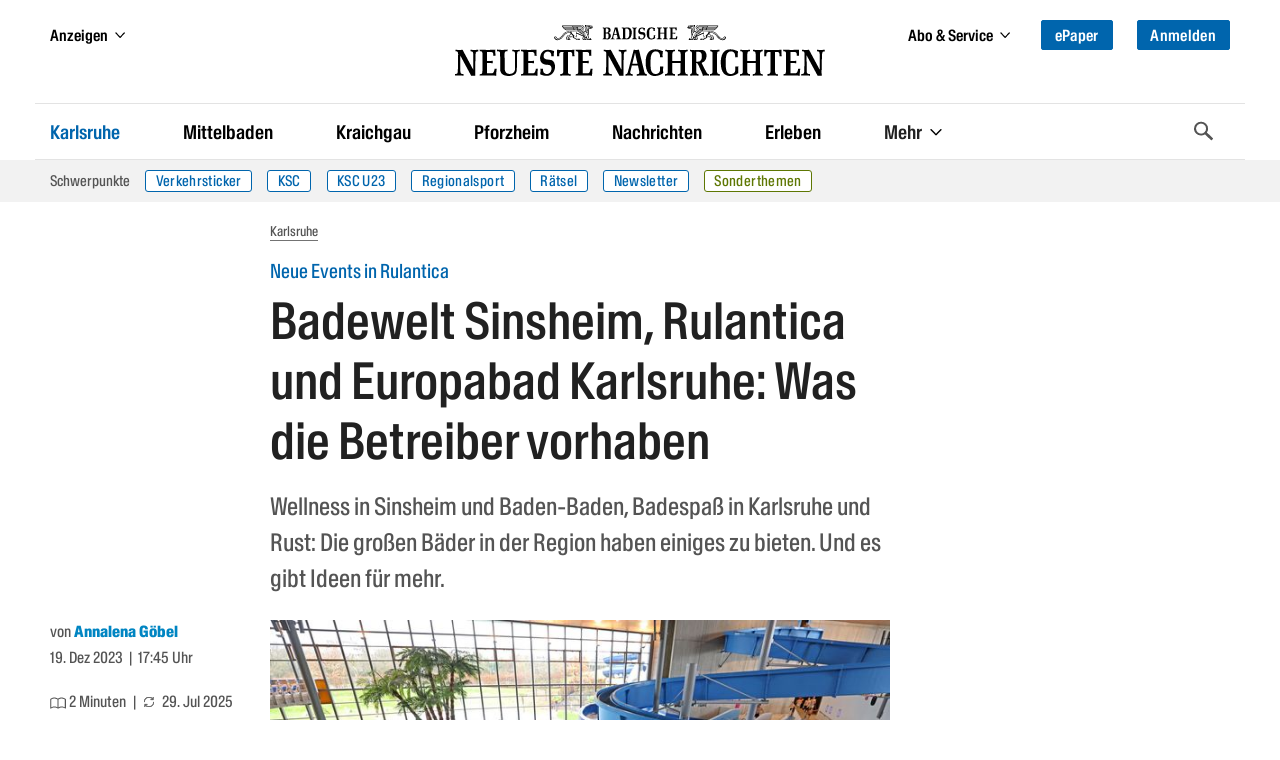

--- FILE ---
content_type: text/html
request_url: https://bnn.de/karlsruhe/was-die-betreiber-von-europabad-karlsruhe-rulantica-rust-badewelt-sinsheim-und-caracalla-therme-baden-baden-vorhaben
body_size: 60517
content:
<!DOCTYPE html><html lang="de" class=""><head>
  <meta charset="utf-8" />
  <meta name="bingbot" content="nocache">
  <meta name="viewport" content="width=device-width, initial-scale=1">

  <!-- BNN-Renderer V 0.0.0  -->
  <!-- BNN-ENVIRONMENT: production  -->
  <!-- Anti-flicker snippet (recommended)  -->
  <style>.async-hide{ opacity: 0 !important}</style>
  <script data-cmp-ab="1">
  window.cmp_block_inline = false;
  window.cmp_block_unkown = true;
  window.cmp_block_sync = false;
  window.cmp_block_img = false;
  window.cmp_block_samedomain = false;
  window.cmp_block_ignoredomains = ["bnn.de", "stripe.com", 'localhost'];
</script>



<script type="text/javascript" data-cmp-ab="1" src="https://cdn.consentmanager.net/delivery/autoblocking/0b19f76d6343.js" data-cmp-host="c.delivery.consentmanager.net" data-cmp-cdn="cdn.consentmanager.net" data-cmp-codesrc="1"></script>
  <script>
    window.varify = window.varify || {};
    window.varify.iid = 1720;
  </script>
  <script async type="text/plain" data-cmp-src="https://app.varify.io/varify.js" class="cmplazyload" data-cmp-vendor="c49010"></script>
  <script>
  window.dataLayer = window.dataLayer || [];
  window.dataLayer.push({"article_id":"10702970","content_access":"paid","content_tags":"Europabad Karlsruhe|Europa-Park|Caracalla-Therme|Schwimmbad","content_categories":"Home > Karlsruhe","drive_article_type":"metering","drive_content_is_paywall":true,"entity":"article | 10702970","page_type":"article | article","content_date_published":"2023-12-19","content_age":759,"content_reading_time":"2","content_authors":"Annalena Göbel","traffective_zone":"localnews","traffective_page_type":"article","traffective_ads_entrypoint":"karlsruhe"})
</script>

<!-- Google Tag Manager -->
<script data-cmp-vendor="s905" type="text/plain" class="cmplazyload">(function(w,d,s,l,i){w[l]=w[l]||[];w[l].push({'gtm.start':
new Date().getTime(),event:'gtm.js'});var f=d.getElementsByTagName(s)[0],
j=d.createElement(s),dl=l!='dataLayer'?'&l='+l:'';j.async=true;j.src=
'https://analyse.bnn.de/gtm.js?id='+i+dl;f.parentNode.insertBefore(j,f);
})(window,document,'script','dataLayer','GTM-NW42JZ');</script>
<!-- End Google Tag Manager -->
  <link rel="canonical" href="https://bnn.de/karlsruhe/was-die-betreiber-von-europabad-karlsruhe-rulantica-rust-badewelt-sinsheim-und-caracalla-therme-baden-baden-vorhaben">
      <script>
  (function() {
    initChartbeat();

    function initChartbeat() {
      const _sf_async_config = window._sf_async_config = (window._sf_async_config || {});
      _sf_async_config.uid = 65792;
      _sf_async_config.domain = 'bnn.de';
      _sf_async_config.flickerControl = false;
      _sf_async_config.useCanonical = true;
      _sf_async_config.useCanonicalDomain = true;
      _sf_async_config.sections = 'Karlsruhe';
      loadChartbeatScripts();
    }

    function loadChartbeat(currentPageUrl) {
      return new Promise((resolve, reject) => {
        const chartbeat = document.createElement('script');
        chartbeat.async = true;
        chartbeat.src = currentPageUrl;
        document.getElementsByTagName('head')[0].appendChild(chartbeat);
        chartbeat.onload = () => resolve();
      });
    }

    async function loadChartbeatScripts() {
      await loadChartbeat('//static.chartbeat.com/js/chartbeat.js');
      await loadChartbeat('//static.chartbeat.com/js/chartbeat_mab.js');
    }
  })();
</script>
          
              <meta name="robots" content="index,follow" />
        



<script type="application/ld+json">
{
  "@context":"https:\/\/schema.org",
  "@type":"Organization",
  "url":"https:\/\/bnn.de\/",
  "@id":"https:\/\/bnn.de\/#organization",
  "name":"Badische Neueste Nachrichten",
  "logo": {
    "@type": "ImageObject",
    "url": "https://static.bnn.de/dist/img/logo.svg",
    "width": 461,
    "height": 64
  },
  "sameAs": [
    "https://www.facebook.com/badischeneuestenachrichten/",
    "https://www.instagram.com/badische_neueste_nachrichten/",
    "https://twitter.com/BNN_BaNeuNa",
    "https://www.youtube.com/c/BadischeNeuesteNachrichtenBadendruckGmbH"
  ]
}
</script>






    
  
  <script type="application/ld+json">
  {
    "@context": "https://schema.org",
    "@type": "WebPage",
    "@id": "https://bnn.de/karlsruhe/was-die-betreiber-von-europabad-karlsruhe-rulantica-rust-badewelt-sinsheim-und-caracalla-therme-baden-baden-vorhaben#webpage",
    "primaryImageOfPage": {
      "@type": "ImageObject",
      "url": "https://bnn.de/img/7834617/LkYdL_2R3pgTUp0iRIjIFQ/DO_Europabad261222_5?size=1400&format=jpeg&variant=LANDSCAPE_13x7",
      "width": "1400",
      "height": "753"
    },
    "breadcrumb": {
      "@id": "https://bnn.de/karlsruhe/was-die-betreiber-von-europabad-karlsruhe-rulantica-rust-badewelt-sinsheim-und-caracalla-therme-baden-baden-vorhaben#breadcrumb"
   }
  }
  </script>

  
  <script type="application/ld+json">
  {
    "@context": "https://schema.org",
    "@type": "NewsArticle",
    "@id": "https://bnn.de/karlsruhe/was-die-betreiber-von-europabad-karlsruhe-rulantica-rust-badewelt-sinsheim-und-caracalla-therme-baden-baden-vorhaben#article",
    "mainEntityOfPage": {
      "@type": "WebPage",
      "@id": "https://bnn.de/karlsruhe/was-die-betreiber-von-europabad-karlsruhe-rulantica-rust-badewelt-sinsheim-und-caracalla-therme-baden-baden-vorhaben#webpage"
    },
    "author":
        {
            "@type": "Person",
            "@id": "https://bnn.de/autor/annalena-goebel",
      "url": "https://bnn.de/autor/annalena-goebel",
            "name": "Annalena Göbel"          }
    ,
    "datePublished": "2023-12-19T16:45:00+00:00",
    "dateModified": "2025-07-29T19:29:32+00:00",
    "headline": "Was das Europabad Karlsruhe und die Badewelt Sinsheim vorhaben",
    "description": "Wellness in Sinsheim und Baden-Baden, Badespaß in Karlsruhe und Rust: Die großen Bäder in der Region haben einiges zu bieten. Und es gibt Ideen für mehr. ",
    "image":
           [
          {
            "@type": "ImageObject",
            "url": "",
            "width": "500",
            "height": "500"
          },
          {
            "@type": "ImageObject",
            "url": "",
            "width": "1400",
            "height": "1050"
          },
          {
            "@type": "ImageObject",
            "url": "",
            "width": "1400",
            "height": "787"
          }
        ]
          ,
    "keywords": "Europabad Karlsruhe, Europa-Park, Caracalla-Therme, Schwimmbad",
    "isAccessibleForFree": false,
    "publisher": {
      "@id": "https:\/\/bnn.de\/#organization"
    }
  }
  </script>






<script type="application/ld+json">
{
  "@context": "https://schema.org/",
  "@type": "BreadcrumbList",
  "@id": "https://bnn.de/karlsruhe/was-die-betreiber-von-europabad-karlsruhe-rulantica-rust-badewelt-sinsheim-und-caracalla-therme-baden-baden-vorhaben#breadcrumb",
  "itemListElement": [{
      "@type": "ListItem",
      "position": 1,
      "name": "Startseite",
      "item": "https://bnn.de"
    },{
      "@type": "ListItem",
      "position": 2,
      "name": "Karlsruhe",
      "item": "https://bnn.de/karlsruhe"
    }
  ]
}
</script>
    <title>Badewelt Sinsheim, Rulantica und Europabad Karlsruhe: Was die Betreiber vorhaben  </title>
      <link rel="manifest" href="/site.manifest">
    <meta name="description" content="Wellness in Sinsheim und Baden-Baden, Badespaß in Karlsruhe und Rust: Die großen Bäder in der Region haben einiges zu bieten. Und es gibt Ideen für mehr. " />

    
              <meta property="og:site_name" content="Badische Neueste Nachrichten" />
<meta property="og:locale" content="de_DE" />
<meta property="og:type" content="article" />
<meta property="og:title" content="Was das Europabad Karlsruhe und die Badewelt Sinsheim vorhaben" />
<meta property="og:description" content="Wellness in Sinsheim und Baden-Baden, Badespaß in Karlsruhe und Rust: Die großen Bäder in der Region haben einiges zu bieten. Und es gibt Ideen für mehr. " />
<meta property="og:url" content="https://bnn.de/karlsruhe/was-die-betreiber-von-europabad-karlsruhe-rulantica-rust-badewelt-sinsheim-und-caracalla-therme-baden-baden-vorhaben" />
<meta property="og:updated_time" content="2025-07-29T19:29:32+00:00" />
<meta property="og:image" content="https://bnn.de/img/7834617/LkYdL_2R3pgTUp0iRIjIFQ/DO_Europabad261222_5?size=1400&format=jpeg&variant=LANDSCAPE_16x9" />
<meta property="og:image:secure_url" content="https://bnn.de/img/7834617/LkYdL_2R3pgTUp0iRIjIFQ/DO_Europabad261222_5?size=1400&format=jpeg&variant=LANDSCAPE_16x9" />
<meta property="og:image:width" content="1400" />
<meta property="og:image:height" content="787" />
<meta property="og:image:alt" content="Europabad an Weihnachten" />
<meta property="article:publisher" content="https://www.facebook.com/badischeneuestenachrichten" />
<meta property="article:published_time" content="2023-12-19T16:45:00+00:00" />
<meta property="article:modified_time" content="2025-07-29T19:29:32+00:00" />
<meta property="article:section" content="Karlsruhe" />
      <meta property="article:tag" content="Europabad Karlsruhe" />
      <meta property="article:tag" content="Europa-Park" />
      <meta property="article:tag" content="Caracalla-Therme" />
      <meta property="article:tag" content="Schwimmbad" />
  
<meta property="fb:app_id" content="1258256324246091" />
<meta property="fb:pages" content="450065218535261">

<meta name="twitter:site" content="@BNN_BaNeuNa" />
<meta name="twitter:creator" content="@BNN_BaNeuNa" />
<meta name="twitter:card" content="summary_large_image" />
<meta name="twitter:title" content="Was das Europabad Karlsruhe und die Badewelt Sinsheim vorhaben" />
<meta name="twitter:description" content="Wellness in Sinsheim und Baden-Baden, Badespaß in Karlsruhe und Rust: Die großen Bäder in der Region haben einiges zu bieten. Und es gibt Ideen für mehr. " />

<meta name="twitter:image" content="https://bnn.de/img/7834617/LkYdL_2R3pgTUp0iRIjIFQ/DO_Europabad261222_5?size=1400&format=jpeg&variant=LANDSCAPE_16x9" />

<meta name="robots" content="max-image-preview:large">
    
  
    <link rel="apple-touch-icon" href="/dist/img/favicons/apple-touch-icon.png">
  <link rel="icon" type="image/png" sizes="32x32" href="/dist/img/favicons/favicon-32x32.png">
  <link rel="icon" type="image/png" sizes="16x16" href="/dist/img/favicons/favicon-16x16.png">
  <link rel="shortcut icon" type="image/x-icon" href="/dist/img/favicons/favicon.ico">
  <meta name="msapplication-TileColor" content="#0065ad">
  <meta name="msapplication-config" content="browserconfig.xml">
  <meta name="theme-color" content="#0065ad">

  
      <script async id="ebx" data-cmp-vendor="c52819" class="cmplazyload" data-cmp-src="//applets.ebxcdn.com/ebx.js" type="text/plain"></script>
  
  <link rel="stylesheet" href="/dist/css/bnn.b5706cea.css" media="all" />
  <script src="/dist/js/bnn.b5706cea.js" charset="utf-8" defer></script>
  <!-- Include the SVG sprite file -->
  <svg width="0" height="0" style="position:absolute;width:0;height:0;overflow:hidden;"><symbol fill="none" viewBox="0 0 23 19" id="ai-summary" xmlns="http://www.w3.org/2000/svg"><path d="m17.791 11.245 2.15.379c.445.078.445.724 0 .802l-2.15.379a2.914 2.914 0 0 0-2.361 2.361l-.38 2.15c-.077.445-.723.445-.801 0l-.379-2.15a2.914 2.914 0 0 0-2.361-2.361l-2.15-.379c-.445-.078-.445-.724 0-.802l2.15-.379a2.914 2.914 0 0 0 2.361-2.361l.379-2.15c.078-.445.724-.445.802 0l.379 2.15a2.914 2.914 0 0 0 2.361 2.361Z" stroke="#fff" stroke-width="1.25" stroke-miterlimit="10"/><path d="M2.75 7h8.2M2.75 2h17.538M2.75 17h8.22M2.75 12h2.975M18.225 7h2.06" stroke="#fff" stroke-width="1.75" stroke-miterlimit="10" stroke-linecap="round"/></symbol><symbol viewBox="0 0 119.664 40" id="appstore" xmlns="http://www.w3.org/2000/svg"><path d="M110.135 0H9.535c-.367 0-.73 0-1.095.002-.306.002-.61.008-.919.013A13.215 13.215 0 0 0 5.517.19a6.665 6.665 0 0 0-1.9.627 6.438 6.438 0 0 0-1.62 1.18A6.258 6.258 0 0 0 .82 3.617a6.601 6.601 0 0 0-.625 1.903 12.993 12.993 0 0 0-.179 2.002c-.01.307-.01.615-.015.921V31.56c.005.31.006.61.015.921a12.992 12.992 0 0 0 .18 2.002 6.588 6.588 0 0 0 .624 1.905A6.208 6.208 0 0 0 1.998 38a6.274 6.274 0 0 0 1.618 1.179 6.7 6.7 0 0 0 1.901.63 13.455 13.455 0 0 0 2.004.177c.309.007.613.011.919.011.366.002.728.002 1.095.002h100.6c.36 0 .724 0 1.084-.002.305 0 .617-.004.922-.01a13.279 13.279 0 0 0 2-.178 6.804 6.804 0 0 0 1.908-.63A6.277 6.277 0 0 0 117.666 38a6.395 6.395 0 0 0 1.182-1.614 6.604 6.604 0 0 0 .619-1.905 13.506 13.506 0 0 0 .185-2.002c.004-.31.004-.61.004-.921.008-.364.008-.725.008-1.094V9.536c0-.366 0-.73-.008-1.092 0-.306 0-.614-.004-.92a13.507 13.507 0 0 0-.185-2.003 6.618 6.618 0 0 0-.62-1.903 6.466 6.466 0 0 0-2.798-2.8 6.768 6.768 0 0 0-1.908-.627 13.044 13.044 0 0 0-2-.176c-.305-.005-.618-.011-.922-.013-.36-.002-.725-.002-1.084-.002z" fill="#a6a6a6"/><path d="M8.445 39.125c-.305 0-.602-.004-.904-.01a12.687 12.687 0 0 1-1.87-.164 5.884 5.884 0 0 1-1.656-.548 5.406 5.406 0 0 1-1.397-1.016 5.32 5.32 0 0 1-1.02-1.397 5.722 5.722 0 0 1-.544-1.657 12.414 12.414 0 0 1-.166-1.875c-.007-.21-.015-.913-.015-.913v-23.1s.009-.692.015-.895a12.37 12.37 0 0 1 .165-1.872 5.755 5.755 0 0 1 .544-1.662 5.373 5.373 0 0 1 1.015-1.398 5.565 5.565 0 0 1 1.402-1.023 5.823 5.823 0 0 1 1.654-.544A12.586 12.586 0 0 1 7.543.887l.902-.012h102.769l.913.013a12.385 12.385 0 0 1 1.859.162 5.938 5.938 0 0 1 1.67.548 5.594 5.594 0 0 1 2.415 2.42 5.763 5.763 0 0 1 .536 1.649 12.995 12.995 0 0 1 .173 1.887c.003.283.003.588.003.89.008.375.008.732.008 1.092v20.929c0 .363 0 .718-.008 1.075 0 .325 0 .623-.004.93a12.731 12.731 0 0 1-.17 1.853 5.739 5.739 0 0 1-.54 1.67 5.48 5.48 0 0 1-1.016 1.386 5.413 5.413 0 0 1-1.4 1.022 5.862 5.862 0 0 1-1.667.55 12.542 12.542 0 0 1-1.87.163 39.15 39.15 0 0 1-.897.011l-1.084.002z"/><g fill="#fff"><path d="M24.769 20.3a4.949 4.949 0 0 1 2.356-4.151 5.066 5.066 0 0 0-3.99-2.158c-1.68-.176-3.308 1.005-4.164 1.005-.872 0-2.19-.988-3.608-.958a5.315 5.315 0 0 0-4.473 2.727c-1.934 3.349-.491 8.27 1.361 10.976.927 1.326 2.01 2.806 3.428 2.754 1.387-.058 1.905-.885 3.58-.885 1.658 0 2.144.885 3.59.851 1.489-.024 2.426-1.33 3.32-2.669a10.962 10.962 0 0 0 1.52-3.092 4.782 4.782 0 0 1-2.92-4.4zm-2.732-8.09a4.872 4.872 0 0 0 1.115-3.49 4.957 4.957 0 0 0-3.208 1.66A4.636 4.636 0 0 0 18.8 13.74a4.099 4.099 0 0 0 3.237-1.53zM42.302 27.14H37.57l-1.137 3.356h-2.005l4.484-12.418h2.083l4.483 12.418h-2.039zm-4.243-1.55h3.752l-1.85-5.446h-.051zm17.1.38c0 2.813-1.505 4.62-3.778 4.62a3.07 3.07 0 0 1-2.848-1.583h-.043v4.484H46.63V21.442h1.8v1.506h.033a3.212 3.212 0 0 1 2.883-1.6c2.298 0 3.813 1.816 3.813 4.622zm-1.91 0c0-1.833-.947-3.038-2.392-3.038-1.42 0-2.375 1.23-2.375 3.038 0 1.824.955 3.046 2.375 3.046 1.445 0 2.393-1.197 2.393-3.046zm11.875 0c0 2.813-1.505 4.62-3.778 4.62a3.07 3.07 0 0 1-2.848-1.583h-.043v4.484h-1.859V21.442h1.799v1.506h.034a3.212 3.212 0 0 1 2.883-1.6c2.298 0 3.813 1.816 3.813 4.622zm-1.91 0c0-1.833-.947-3.038-2.392-3.038-1.42 0-2.375 1.23-2.375 3.038 0 1.824.955 3.046 2.375 3.046 1.445 0 2.392-1.197 2.392-3.046zm8.496 1.066c.138 1.232 1.335 2.04 2.97 2.04 1.566 0 2.693-.809 2.693-1.919 0-.964-.68-1.54-2.29-1.936l-1.609-.388c-2.28-.55-3.339-1.617-3.339-3.348 0-2.142 1.867-3.614 4.519-3.614 2.624 0 4.423 1.472 4.483 3.614h-1.876c-.112-1.239-1.137-1.987-2.634-1.987s-2.521.757-2.521 1.858c0 .878.654 1.395 2.255 1.79l1.368.336c2.548.603 3.607 1.626 3.607 3.443 0 2.323-1.851 3.778-4.795 3.778-2.753 0-4.613-1.42-4.733-3.667zM83.346 19.3v2.142h1.722v1.472h-1.722v4.991c0 .776.345 1.137 1.102 1.137a5.808 5.808 0 0 0 .611-.043v1.463a5.104 5.104 0 0 1-1.032.086c-1.833 0-2.548-.689-2.548-2.444v-5.19h-1.316v-1.472h1.316V19.3zm2.719 6.67c0-2.849 1.678-4.639 4.294-4.639 2.625 0 4.295 1.79 4.295 4.639 0 2.856-1.661 4.638-4.295 4.638-2.633 0-4.294-1.782-4.294-4.638zm6.695 0c0-1.954-.895-3.108-2.401-3.108s-2.4 1.162-2.4 3.108c0 1.962.894 3.106 2.4 3.106s2.401-1.144 2.401-3.106zm3.426-4.528h1.772v1.541h.044a2.16 2.16 0 0 1 2.177-1.635 2.866 2.866 0 0 1 .637.069v1.738a2.598 2.598 0 0 0-.835-.112 1.873 1.873 0 0 0-1.936 2.083v5.37h-1.859zm13.198 6.395c-.25 1.643-1.85 2.771-3.898 2.771-2.634 0-4.269-1.764-4.269-4.595 0-2.84 1.644-4.682 4.19-4.682 2.506 0 4.08 1.72 4.08 4.466v.637h-6.394v.112a2.358 2.358 0 0 0 2.436 2.564 2.048 2.048 0 0 0 2.09-1.273zm-6.282-2.702h4.526a2.177 2.177 0 0 0-2.22-2.298 2.292 2.292 0 0 0-2.306 2.298zM37.826 8.731a2.64 2.64 0 0 1 2.808 2.965c0 1.906-1.03 3.002-2.808 3.002h-2.155V8.73zm-1.228 5.123h1.125a1.876 1.876 0 0 0 1.967-2.146 1.881 1.881 0 0 0-1.967-2.134h-1.125zm5.083-1.41a2.133 2.133 0 1 1 4.247 0 2.134 2.134 0 1 1-4.247 0zm3.333 0c0-.976-.439-1.547-1.208-1.547-.773 0-1.207.571-1.207 1.547 0 .984.434 1.55 1.207 1.55.77 0 1.208-.57 1.208-1.55zm6.56 2.254h-.923l-.93-3.317h-.07l-.927 3.317h-.913l-1.242-4.503h.902l.806 3.436h.067l.926-3.436h.852l.926 3.436h.07l.803-3.436h.889zm2.28-4.503h.855v.715h.066a1.348 1.348 0 0 1 1.344-.802 1.465 1.465 0 0 1 1.559 1.675v2.915h-.889v-2.692c0-.724-.314-1.084-.972-1.084a1.033 1.033 0 0 0-1.075 1.141v2.635h-.889zm5.24-1.758h.888v6.26h-.888zm2.124 4.007a2.134 2.134 0 1 1 4.247 0 2.134 2.134 0 1 1-4.247 0zm3.333 0c0-.976-.439-1.547-1.208-1.547-.773 0-1.207.571-1.207 1.547 0 .984.434 1.55 1.207 1.55.77 0 1.208-.57 1.208-1.55zm1.85.98c0-.81.603-1.277 1.675-1.344l1.22-.07v-.389c0-.476-.315-.744-.922-.744-.496 0-.84.182-.939.5h-.86c.09-.773.818-1.27 1.84-1.27 1.128 0 1.765.563 1.765 1.514v3.077h-.855v-.633h-.07a1.515 1.515 0 0 1-1.353.707 1.36 1.36 0 0 1-1.501-1.348zm2.894-.384v-.377l-1.1.07c-.62.042-.9.253-.9.65 0 .405.351.64.834.64a1.062 1.062 0 0 0 1.166-.983zm2.053-.596c0-1.423.732-2.324 1.87-2.324a1.484 1.484 0 0 1 1.38.79h.067V8.437h.888v6.26h-.851v-.71h-.07a1.563 1.563 0 0 1-1.415.785c-1.145 0-1.869-.901-1.869-2.328zm.918 0c0 .955.45 1.53 1.203 1.53.75 0 1.212-.583 1.212-1.526 0-.938-.468-1.53-1.212-1.53-.748 0-1.203.58-1.203 1.526zm6.964 0a2.133 2.133 0 1 1 4.247 0 2.134 2.134 0 1 1-4.247 0zm3.333 0c0-.976-.439-1.547-1.208-1.547-.772 0-1.207.571-1.207 1.547 0 .984.435 1.55 1.207 1.55.77 0 1.208-.57 1.208-1.55zm2.106-2.25h.856v.716h.066a1.348 1.348 0 0 1 1.344-.802 1.465 1.465 0 0 1 1.559 1.675v2.915h-.889v-2.692c0-.724-.315-1.084-.972-1.084a1.033 1.033 0 0 0-1.075 1.141v2.635h-.888zm8.846-1.12v1.141h.976v.749h-.976v2.315c0 .472.194.679.637.679a2.967 2.967 0 0 0 .339-.021v.74a2.916 2.916 0 0 1-.484.046c-.988 0-1.382-.348-1.382-1.216v-2.543h-.714v-.749h.715V9.074zm2.19-.637h.88v2.482h.07a1.386 1.386 0 0 1 1.374-.807 1.483 1.483 0 0 1 1.55 1.679v2.907h-.889V12.01c0-.72-.335-1.084-.963-1.084a1.052 1.052 0 0 0-1.134 1.142v2.63h-.888zm9.056 5.045a1.828 1.828 0 0 1-1.95 1.303 2.045 2.045 0 0 1-2.081-2.325 2.077 2.077 0 0 1 2.076-2.352c1.253 0 2.009.856 2.009 2.27v.31h-3.18v.05a1.19 1.19 0 0 0 1.2 1.29 1.08 1.08 0 0 0 1.07-.546zm-3.126-1.451h2.275a1.087 1.087 0 0 0-1.109-1.167 1.152 1.152 0 0 0-1.166 1.167z"/></g></symbol><symbol viewBox="0 0 58 57" id="baby-stork" xmlns="http://www.w3.org/2000/svg"><g fill="none" fill-rule="evenodd" stroke="#0085C2" stroke-linejoin="round" stroke-width="1.5"><path d="M38.496 27.564c-.438 2.245-1.762 4.817-3.208 6.682-1.446 1.864-4.278 3.856-6.662 4.326-4.574.9-8.612.472-13.492-2.402-3.864-2.275-6.48-4.948-10.484-5.201 1.472-1.633 4.013-4.514 11.058-1.775 1.564.71 2.218-1.63.73-1.96-4.766-1.058-9.546-3.473-10.626-7.734 2.585 2.167 6.6 2.465 9.846 3.244 1.357.325 1.984-1.38.356-1.784-4.014-.986-7.286-2.877-10.202-5.677C3.252 12.814 1.805 9.488 1 4.77a49.571 49.571 0 0 0 24.24 9.706c-.596 2.376-.617 5.112.277 7.36.82 2.071 2.952 2.975 4.841 1.552 2.139-1.623 2.517-5.141 2.474-7.617-.06-3.58-2.459-10.536-2.527-10.61 3.033-2.65 7.129-5.293 11.082-2.881 2.039 1.245 2.873 3.668 1.558 5.795-.995 1.608-3.02 2.587-4.791 3.031a.582.582 0 0 0-.464.495.67.67 0 0 0-.057.302c.218 5.191 1.868 10.45.849 15.654l.014.007z"/><path d="M54.5 8.997c-2.614.154-7.344.627-14.19 1.418.94-.6 2.412-1.434 2.971-2.398A5.58 5.58 0 0 0 43.931 6L54.5 8.997zm-9.245 13.985A26.792 26.792 0 0 1 51.14 10.31a.724.724 0 0 0 .142-.27l.432-.04a.593.593 0 0 0 .092.245c2.567 4.127 4.641 7.826 5.262 12.737.357 2.818.357 12.036-5.786 12.036-6.142 0-6.787-7.56-6.027-12.036zM55.587 1.279c2.184-1.207 1.513 1.79.159 3.506C53.948 7 52.48 7 52 7c0-.045.345-3.93 3.587-5.721zm-8.174 0c-2.184-1.207-1.513 1.79-.159 3.506C49.052 7 50.52 7 51 7c0-.045-.345-3.93-3.587-5.721z"/><path stroke-linecap="round" d="m24.08 39.001-5.542 7.266-8.486 2.18-2.15 3.465M28.69 39l-4.553 9.827-7.98 3.622-1.516 3.784"/></g></symbol><symbol viewBox="0 0 13 19" id="bookmark" xmlns="http://www.w3.org/2000/svg"><path class="adi-fill" fill="none" d="M0 0h13v19l-6.5-6.5L0 19z"/><path class="adi-stroke" d="M6.5 12.5 0 19V0h13v19l-6.5-6.5ZM1 1v15.586l5.5-5.5 5.5 5.5V1H1Z"/><path class="adi-tick" fill="none" d="M10.293 3 5.24 8.053 2.75 5.564 1.6 6.714l3.64 3.639 6.202-6.203z"/><path class="adi-cross" fill="none" d="M9.829 2.2 6.5 5.527 3.173 2.2 2 3.372 5.328 6.7 2 10.028 3.173 11.2l3.328-3.328L9.829 11.2 11 10.028 7.673 6.699 11 3.372z"/></symbol><symbol viewBox="0 0 16 13" id="camera" xmlns="http://www.w3.org/2000/svg"><path fill="none" stroke="#FFF" stroke-width="1.25" d="M6.195 1.315v1h7.567c.29 0 .554.115.745.303.187.185.304.44.304.721v7.199c0 .282-.117.537-.304.722-.19.188-.454.303-.745.303H1.673c-.29 0-.553-.115-.744-.303a1.013 1.013 0 0 1-.304-.722V3.339c0-.282.117-.536.304-.721.19-.188.454-.304.744-.304h1.392v-.999h3.13zm1.555 3.06a2.496 2.496 0 0 0-2.5 2.5 2.496 2.496 0 0 0 2.5 2.5 2.496 2.496 0 0 0 2.5-2.5 2.496 2.496 0 0 0-2.5-2.5z"/></symbol><symbol viewBox="0 0 14 12" id="chart" xmlns="http://www.w3.org/2000/svg"><path d="M1 1.5v9.75h12M4.5 8.685V6.5m3 2.185V2.5m3 6.185V4.5" stroke="#FFF" stroke-width="1.25" fill="none" fill-rule="evenodd" stroke-linecap="round" stroke-linejoin="round"/></symbol><symbol viewBox="0 0 28 28" id="chevron-down" xmlns="http://www.w3.org/2000/svg"><path d="M26.297 12.625 14.703 24.203a.99.99 0 0 1-1.406 0L1.703 12.625a1.009 1.009 0 0 1 0-1.422l2.594-2.578a.99.99 0 0 1 1.406 0L14 16.922l8.297-8.297a.99.99 0 0 1 1.406 0l2.594 2.578a1.009 1.009 0 0 1 0 1.422z"/></symbol><symbol viewBox="0 0 21 28" id="chevron-left" xmlns="http://www.w3.org/2000/svg"><path d="M18.297 4.703 10 13l8.297 8.297a.99.99 0 0 1 0 1.406l-2.594 2.594a.99.99 0 0 1-1.406 0L2.703 13.703a.99.99 0 0 1 0-1.406L14.297.703a.99.99 0 0 1 1.406 0l2.594 2.594a.99.99 0 0 1 0 1.406z"/></symbol><symbol viewBox="0 0 19 28" id="chevron-right" xmlns="http://www.w3.org/2000/svg"><path d="M17.297 13.703 5.703 25.297a.99.99 0 0 1-1.406 0l-2.594-2.594a.99.99 0 0 1 0-1.406L10 13 1.703 4.703a.99.99 0 0 1 0-1.406L4.297.703a.99.99 0 0 1 1.406 0l11.594 11.594a.99.99 0 0 1 0 1.406z"/></symbol><symbol viewBox="0 0 8 13" id="chevron-right-thin" xmlns="http://www.w3.org/2000/svg"><path fill="#0065AD" d="M0 .766 5.51 6.1 0 11.434l.81.766L7.2 6.1.81 0z"/></symbol><symbol viewBox="0 0 28 28" id="chevron-up" xmlns="http://www.w3.org/2000/svg"><path d="m26.297 20.797-2.594 2.578a.99.99 0 0 1-1.406 0L14 15.078l-8.297 8.297a.99.99 0 0 1-1.406 0l-2.594-2.578a1.009 1.009 0 0 1 0-1.422L13.297 7.797a.99.99 0 0 1 1.406 0l11.594 11.578a1.009 1.009 0 0 1 0 1.422z"/></symbol><symbol viewBox="0 0 329.269 329" id="close" xmlns="http://www.w3.org/2000/svg"><path d="M194.8 164.77 323.013 36.555c8.343-8.34 8.343-21.825 0-30.164-8.34-8.34-21.825-8.34-30.164 0L164.633 134.605 36.422 6.391c-8.344-8.34-21.824-8.34-30.164 0-8.344 8.34-8.344 21.824 0 30.164l128.21 128.215L6.259 292.984c-8.344 8.34-8.344 21.825 0 30.164a21.266 21.266 0 0 0 15.082 6.25c5.46 0 10.922-2.09 15.082-6.25l128.21-128.214 128.216 128.214a21.273 21.273 0 0 0 15.082 6.25c5.46 0 10.922-2.09 15.082-6.25 8.343-8.34 8.343-21.824 0-30.164zm0 0"/></symbol><symbol viewBox="0 0 21 18" id="comment" xmlns="http://www.w3.org/2000/svg"><path fill="none" stroke="currentColor" d="M10.451 1C5.231 1 1 4.457 1 8.721c0 1.938.876 3.706 2.318 5.062-.27 1.01-.859 2.166-2.148 2.987 2.21.141 3.801-.501 4.877-1.227 1.316.57 2.811.9 4.404.9 5.22 0 9.451-3.457 9.451-7.722 0-4.264-4.23-7.721-9.45-7.721"/></symbol><symbol viewBox="0 0 67 67" id="congratulations-birthday" xmlns="http://www.w3.org/2000/svg"><g fill="none" fill-rule="evenodd" stroke="#0085C2" stroke-width="1.5"><rect width="53" height="22" x="7" y="38" rx="1"/><path d="M19 38V24a1 1 0 0 1 1-1h27a1 1 0 0 1 1 1v14"/><path stroke-linecap="square" d="M33.5 17.5v5"/><path d="M33.5 16.515c1.933 0 3.5-1.553 3.5-3.47 0-1.916-3.5-6.53-3.5-6.53S30 11.13 30 13.045c0 1.917 1.567 3.47 3.5 3.47z"/><path d="m7 51 6.625-6 6.625 6m0 0 6.625-6 6.625 6m0 0 6.625-6 6.625 6m0 0 6.625-6L60 51" stroke-linecap="round" stroke-linejoin="round"/></g></symbol><symbol viewBox="0 0 67 67" id="congratulations-greetings" xmlns="http://www.w3.org/2000/svg"><g fill="none" fill-rule="evenodd" stroke="#0085C2" stroke-width="1.5"><g stroke-linejoin="round"><path d="M4.222 62.764 21.665 24l22.234 24.06z"/><path stroke-linecap="round" d="M11.752 46.147v13m6-26v24m6-31v29m6.5-21.639v19.139m6-12.139v10.139"/></g><path stroke-linecap="round" stroke-linejoin="round" d="m35.5 32.5 22-21M32 29l7.5-9.5m9.33 10.15L39 36.287M28.446 24.263c3.038-5.261.847-12.212-4.892-15.526m36.392 35.526c-3.037-5.261-10.153-6.84-15.892-3.526"/><circle cx="39" cy="9" r="3"/><circle cx="53" cy="53" r="3"/><path d="m56.379 28.379 4.242 4.242m0-4.242L56.38 32.62M12.879 15.379l4.242 4.242m0-4.242L12.88 19.62" stroke-linecap="round" stroke-linejoin="round"/></g></symbol><symbol viewBox="0 0 67 67" id="congratulations-marriage" xmlns="http://www.w3.org/2000/svg"><g fill="none" fill-rule="evenodd" stroke="#0085C2" stroke-width="1.5"><circle cx="34" cy="42" r="20"/><path stroke-linejoin="round" d="m34 21-8-9 4.06-4h7.92L42 12z"/><path stroke-linecap="square" d="M26.5 12h15m-10 .5 2 7m-2-8.188 2-2.812m3 4-1.885 7m1.885-8.188-2-2.812"/></g></symbol><symbol viewBox="0 0 66.4 60.2" id="delivery" xmlns="http://www.w3.org/2000/svg"><g fill="#0085c2"><path d="M16.6 15.4ZM33.5 41ZM16.6 15.4ZM56.7 7.9h-7.5V6.7h4.4a1.5 1.5 0 0 0 1.5-1.5V1.6A1.6 1.6 0 0 0 53.6 0h-7.5a1.6 1.6 0 0 0-1.5 1.2v6.7H24.9a10.1 10.1 0 0 0-9 5.3H0v17.7a5.3 5.3 0 0 0 5 5.5h9.7v3.2L4.1 48.4h21.2l9.3-7.7h3.6v19.5h11V40.7h17.2V17.6a9.6 9.6 0 0 0-9.7-9.7ZM46.1 9.4V1.5h7.5v3.6h-5.9v14.4h-1.6ZM5 34.9a3.7 3.7 0 0 1-3.5-4V14.7h24.1v17.9a4.1 4.1 0 0 0 .8 2.4 3 3 0 0 0 2.3 1.1 3.4 3.4 0 0 0 3.2-3.5V17.9a2.3 2.3 0 1 0-4.5 0v13.8h1.5V17.9a.8.8 0 0 1 .7-.9.9.9 0 0 1 .8.9v14.7a1.9 1.9 0 0 1-1.7 2 1.8 1.8 0 0 1-1.5-1.2 1.9 1.9 0 0 1-.1-.8V13.2h-9.4A8.7 8.7 0 0 1 31 11.9a8.8 8.8 0 0 1 2.5 6.1v21.2H16.2v-2.8H26v-1.5Zm19.8 12H8.3l7.4-6.2h16.5Zm8.8-5.9Zm14.1 17.7h-8v-18h8Zm17.2-19.5H35V18a9.9 9.9 0 0 0-2.9-7.1l-.9-.9-.5-.3-.5-.3h14.4V21h4.6V9.4h7.5a8.2 8.2 0 0 1 8.2 8.2Z"/><path class="aqcls-1" d="M33.5 41ZM15.8 23.4h8.7v1.5h-8.7z"/><path d="M15.8 27.4h8.7v1.5h-8.7zM15.8 31.4h8.7v1.5h-8.7zM9.3 18.6a1.3 1.3 0 0 0 1-1.4c0-1.3-.8-1.7-1.9-1.7H6.2v6.6h2.2c1.6 0 2.1-.9 2.1-1.9a1.4 1.4 0 0 0-1.2-1.6Zm-1.8-2.2H8c.6 0 1 .2 1 .9s-.4.8-1.1.8h-.4ZM8 21h-.5v-2h.6a.9.9 0 0 1 1 1c0 .8-.4 1-1.1 1ZM15.7 15.4V22h-1.5l-1.6-4.6h-.1V22h-1.2v-6.6h1.5l1.6 4.5h.1v-4.5h1.2zM19.7 15.4v4.5l-1.6-4.5h-1.5V22h1.2v-4.6l1.6 4.6h1.5v-6.6ZM3.1 23.5v9.3h11v-9.3Zm9.5 7.8h-8V25h8Z"/></g></symbol><symbol viewBox="0 0 1024 1024" style="enable-background:new 0 0 1024 1024" xml:space="preserve" id="document" xmlns="http://www.w3.org/2000/svg"><path d="M768.6 941.3H268.2c-39.1 0-62.4-27-62.4-72.1V148.6c0-46.5 24.4-74.3 65.2-74.3h268.9c5.6 0 16.2 1.2 24.5 9.5 6.4 6.4 9.6 15.3 9.5 26.3v214.8c0 25 14.4 42.5 35 42.5h184.3c16.8 0 33.2 18.3 33.2 36.9v468.3c0 22.4-4.3 38.8-13.3 50.2-9.8 12.2-24.7 18.5-44.5 18.5zM271 95.1c-36.7 0-44.4 29.1-44.4 53.5v720.5c0 23.4 7.2 51.3 41.6 51.3h500.4c22.2 0 36.9-8.2 36.9-48V404.2c0-7.8-8-16-12.4-16H608.8c-32.3 0-55.8-26.6-55.8-63.3V110.1c0-5.4-1.1-9.3-3.5-11.6-3-3-7.8-3.3-9.7-3.3H271zm571.5 244.1H629.6c-33.5 0-33.5-24.3-33.5-37.4V57l246.4 282.2zM616.9 112.5v189.3c0 3.4 0 11.2 1.9 14 1.5 2.3 7.4 2.6 10.8 2.6h167L616.9 112.5z" style="fill:#fff"/></symbol><symbol viewBox="0 0 1024 1024" style="enable-background:new 0 0 1024 1024" xml:space="preserve" id="document-epaper" xmlns="http://www.w3.org/2000/svg"><path d="M768.6 941.3H268.2c-39.1 0-62.4-27-62.4-72.1V148.6c0-46.5 24.4-74.3 65.2-74.3h268.9c5.6 0 16.2 1.2 24.5 9.5 6.4 6.4 9.6 15.3 9.5 26.3v214.8c0 25 14.4 42.5 35 42.5h184.3c16.8 0 33.2 18.3 33.2 36.9v468.3c0 22.4-4.3 38.8-13.3 50.2-9.8 12.2-24.7 18.5-44.5 18.5zM271 95.1c-36.7 0-44.4 29.1-44.4 53.5v720.5c0 23.4 7.2 51.3 41.6 51.3h500.4c22.2 0 36.9-8.2 36.9-48V404.2c0-7.8-8-16-12.4-16H608.8c-32.3 0-55.8-26.6-55.8-63.3V110.1c0-5.4-1.1-9.3-3.5-11.6-3-3-7.8-3.3-9.7-3.3H271zm571.5 244.1H629.6c-33.5 0-33.5-24.3-33.5-37.4V57l246.4 282.2zM616.9 112.5v189.3c0 3.4 0 11.2 1.9 14 1.5 2.3 7.4 2.6 10.8 2.6h167L616.9 112.5z" style="fill:#fff"/></symbol><symbol viewBox="0 0 24 24" id="download" xmlns="http://www.w3.org/2000/svg"><defs><path id="ata" d="M4.308 1.879 10.077 7.5l-5.77 5.621.849.808 6.69-6.429-6.69-6.429z"/></defs><g fill="none" fill-rule="evenodd"><g transform="rotate(90 7 12.412)"><mask id="atb" fill="#fff"><use xlink:href="#ata"/></mask><use fill="#0065AD" xlink:href="#ata"/><g fill="#0065AD" mask="url(#atb)"><path d="M25.755-7.59v36h-35v-36z"/></g></g><path fill="#0065AD" d="M3 21h18v1.5H3zm9.65-19.25v14h-1.5v-14z"/></g></symbol><symbol viewBox="0 0 53 53" id="ellipsis" xmlns="http://www.w3.org/2000/svg"><g fill="none" fill-rule="evenodd" transform="translate(1 1)"><circle cx="25.5" cy="25.5" r="25.5" stroke="#0085C2" stroke-width="1.5"/><g fill="#0085C2" transform="translate(12.5 24)"><circle cx="2" cy="2" r="2"/><circle cx="13" cy="2" r="2"/><circle cx="24" cy="2" r="2"/></g></g></symbol><symbol viewBox="0 0 14 9" id="email" xmlns="http://www.w3.org/2000/svg"><path d="m9.114 5.13 4.27 3.892H.617L4.886 5.13l1.843 1.317c.162.117.38.117.543 0L9.114 5.13zM14 1.597v6.684L9.887 4.528 14 1.598zm-14 0 4.112 2.93L0 8.282V1.598zM13.383 0a.63.63 0 0 1 .607.512l-.002.002L7 5.488.014.514.013.5A.628.628 0 0 1 .618 0z"/></symbol><symbol viewBox="0 0 16 16" id="error" xmlns="http://www.w3.org/2000/svg"><circle cx="8" cy="8" r="8" fill="#D10600"/><path fill="#FFF" d="m9.17 3.25-.34 5.524H7.01L6.67 3.25h2.5zm-1.25 7.029c.362 0 .659.126.89.378.232.253.347.552.347.897s-.115.642-.347.89c-.231.248-.528.372-.89.372s-.659-.124-.89-.372c-.232-.248-.347-.545-.347-.89s.115-.644.347-.897c.231-.252.528-.378.89-.378z"/></symbol><symbol viewBox="0 0 67 67" id="exclamation-mark" xmlns="http://www.w3.org/2000/svg"><path d="M28 66h11V54H28zM40 2l-2.259 48h-8.479L27 2z" fill="none" stroke="#0065AD" stroke-linejoin="round" stroke-width="1.5"/></symbol><symbol viewBox="0 0 18 16" id="facebook" xmlns="http://www.w3.org/2000/svg"><path d="M10.271 15.871v-5.534h1.896l.36-2.289h-2.256V6.563c0-.627.315-1.237 1.326-1.237h1.026V3.377s-.931-.155-1.821-.155c-1.858 0-3.072 1.097-3.072 3.081v1.745H5.665v2.289H7.73v5.534C3.841 15.277.867 12.001.867 8.048.867 3.674 4.508.129 9 .129c4.493 0 8.134 3.545 8.134 7.919 0 3.953-2.974 7.229-6.863 7.823"/></symbol><symbol viewBox="0 0 67 67" id="find-employees" xmlns="http://www.w3.org/2000/svg"><g fill="none" fill-rule="evenodd" stroke="#0085C2" stroke-linejoin="round" stroke-width="1.5"><circle cx="29" cy="29" r="20" stroke-linecap="round"/><circle cx="28.899" cy="20.399" r="5.5" stroke-linecap="round"/><path stroke-linecap="round" d="M37.399 40.899v-5.765c0-4.548-3.806-8.235-8.5-8.235s-8.5 3.687-8.5 8.235V40.9"/><path d="m41.247 45.282 3.535-3.535 16.971 16.97-3.535 3.536z"/></g></symbol><symbol viewBox="0 0 67 67" id="grief" xmlns="http://www.w3.org/2000/svg"><g fill="none" fill-rule="evenodd" stroke="#0065AD" stroke-width="1.5"><path d="M15.187 51.32c-6.14.092-11.276-5.704-11.63-10.876l4.428 2.044c3.83 2.295 11.733 3.578 22.321-.084a.999.999 0 1 0-.427-1.954 1.147 1.147 0 0 0-.073.02l-3.622.944a6.647 6.647 0 0 1-5.545-1.01C10.955 33.32 9.234 13.732 9.234 13.732s9.84 2.295 17.791 5.882c7.953 3.588 9.99 6.493 13.144 11.547a1 1 0 0 0 1.767-.135l2.081-4.855a4.242 4.242 0 0 1 2.607-2.353 4.41 4.41 0 0 1 4.932 1.531 4.914 4.914 0 0 0 2.117 1.618l2.126.844-1.943 1.154a3.967 3.967 0 0 0-2.6 4.145l.471 4.708c.181 1.78-.02 3.58-.589 5.275l-.163.492c-1.913 5.74-7.416 10.245-13.695 9.06 0 0-9.112-2.058-14.163 1.464-3.977 2.442-6.517 6.65-9.443 10.252a.232.232 0 0 1-.229.087.239.239 0 0 1-.193-.15c-.68-2.078-2.158-8.7 1.935-12.979z"/><path d="M19.685 16.76c.197-6.998 1.765-12.966 1.765-12.966s8.486 5.484 14.76 11.547c4.704 4.546 6.407 7.608 7.496 11.311m10.911 5.65c0-9.115 4.025-16.491 9-16.491M53.435 21.11l2.537 2.486m.849-2.243 3.302.155m-2.262-6.285 1.222 2.397m1.187-.596 2.72 1.618"/></g></symbol><symbol viewBox="0 0 67 67" id="hammock" xmlns="http://www.w3.org/2000/svg"><path fill="#0085C2" fill-rule="evenodd" d="m6.107 59.231 2.594-3.848h49.025l2.593 3.848H6.107zm-4.434-5.939v-3.179c0-.251.167-.419.418-.419h45.261a.758.758 0 0 0 .586-.251l13.971-13.971c.585-.586 1.673-.586 2.342 0l.586.585c.669.67.669 1.674 0 2.343l-9.955 9.872c-.251.251-.335.586-.168.92.168.335.419.502.753.502h8.366c.251 0 .418.168.418.419v3.179c0 .251-.167.418-.418.418H2.091c-.251 0-.418-.167-.418-.418zM15.394 23.09c-1.339-2.677-4.1-4.518-7.279-4.518-2.342 0-4.434 1.004-5.94 2.594 2.092-9.37 10.458-16.314 20.413-16.314 5.605 0 10.876 2.175 14.809 6.191 2.844 2.844 4.768 6.358 5.605 10.207a8.027 8.027 0 0 0-5.856-2.51c-3.18 0-5.94 1.84-7.279 4.517-1.339-2.677-4.099-4.517-7.279-4.517-3.095-.084-5.856 1.673-7.194 4.35zM59.65 55.383h4.183a2.072 2.072 0 0 0 2.092-2.091v-3.179a2.072 2.072 0 0 0-2.092-2.092h-6.358l8.45-8.45c1.255-1.255 1.255-3.43 0-4.685l-.586-.586c-1.255-1.255-3.43-1.255-4.685 0L47.018 48.021H23.425c0-.084.083-.167.083-.251V20.329c3.18.419 5.606 3.095 5.606 6.359 0 .501.334.836.836.836s.837-.335.837-.836c0-1.757.67-3.347 1.924-4.519 1.255-1.254 2.845-1.84 4.518-1.84 3.263 0 6.024 2.51 6.358 5.773.084.418.419.753.837.669.418 0 .753-.418.837-.836v-.168c0-6.023-2.343-11.712-6.61-15.979-4.099-4.099-9.454-6.442-15.143-6.609V.836c0-.502-.334-.836-.836-.836s-.836.334-.836.836v2.343A22.097 22.097 0 0 0 6.693 9.788C2.426 14.055.084 19.744.084 25.767v.586c0 .418.418.836.836.836s.837-.334.837-.836c.167-3.431 3.012-6.191 6.442-6.191s6.274 2.677 6.442 6.107c0 .419.418.753.836.753.419 0 .837-.334.837-.753.167-3.179 2.593-5.605 5.605-6.023v27.44c0 .084 0 .168.084.251H2.091A2.071 2.071 0 0 0 0 50.029v3.179a2.07 2.07 0 0 0 2.091 2.091h4.518L.167 65.087c-.251.419-.167.921.251 1.172.168.083.335.167.502.167.251 0 .502-.167.669-.335l3.431-5.102h56.387l3.43 5.102c.167.251.418.335.669.335.168 0 .335-.084.502-.167.419-.251.503-.753.252-1.172l-6.61-9.704z"/></symbol><symbol viewBox="0 0 1024 1024" style="enable-background:new 0 0 1024 1024" xml:space="preserve" id="home-epaper" xmlns="http://www.w3.org/2000/svg"><path d="M500.7 309.5 186.2 568.6v279.6c0 15.1 12.2 27.3 27.3 27.3l191.1-.5c15-.1 27.1-12.3 27.1-27.3V684.3c0-15.1 12.2-27.3 27.3-27.3h109.2c15.1 0 27.3 12.2 27.3 27.3v163.1c-.1 15.1 12.1 27.3 27.2 27.4h.1l191.1.5c15.1 0 27.3-12.2 27.3-27.3V568.3L526.7 309.5c-7.6-6.1-18.4-6.1-26 0zm496.8 176.1L854.8 368V131.7c0-11.3-9.2-20.5-20.5-20.5h-95.5c-11.3 0-20.5 9.2-20.5 20.5v123.9L565.5 130c-30.2-24.9-73.8-24.9-104.1 0L29.9 485.5c-8.7 7.2-9.9 20.1-2.7 28.8l43.5 52.9c7.2 8.7 20.1 10 28.8 2.8l401.2-330.5c7.6-6.1 18.5-6.1 26.1 0L928 570c8.7 7.2 21.6 6 28.8-2.7l43.5-52.9c7.2-8.7 6-21.6-2.8-28.8z" style="fill:#fff"/></symbol><symbol viewBox="0 0 1024 1024" style="enable-background:new 0 0 1024 1024" xml:space="preserve" id="icon_search" xmlns="http://www.w3.org/2000/svg"><path d="M946.5 1003.2c-5.6-4.2-11-8.8-16.1-13.6-90.1-98.5-180.2-196.3-270.3-294.9-2.4-2.4-4.2-5.4-6.6-7.8-11.9 8.3-22.7 16.1-34.6 23.3-67.9 43.6-149 62-229.1 51.9-86.4-8.9-166.4-49.8-224.4-114.6-44.7-47.3-74.9-106.5-87-170.6-3-14.8-4.2-29.7-6.6-44.6V384c1.2-10.2 2.4-20.5 4.2-30.4C94.2 229.9 176.3 125 292 77.7c61.7-26.3 129.7-33.9 195.7-21.9C573 69.4 650.4 114 704.8 181.1c42.3 50.3 69.4 111.5 78.2 176.6 8.7 59.1 2.1 119.5-19.1 175.4-14.1 37.7-34.5 72.8-60.3 103.8-4.8 6-10.2 11.9-15.5 17.9l80.5 87.7 198.1 216c16.7 17.9 14.3 32.2-7.2 44.7h-13zM428.6 716.9c170.7.3 309.3-137.8 309.6-308.5S600.4 99.1 429.7 98.8C259 98.5 120.4 236.6 120.1 407.3v.5c.2 170.4 138.1 308.6 308.5 309.1z" style="fill:#fff"/></symbol><symbol viewBox="0 0 67 67" id="improve-reputation" xmlns="http://www.w3.org/2000/svg"><g fill="none" fill-rule="evenodd" stroke="#0085C2" stroke-width="1.5"><path stroke-linejoin="round" d="m34 32.656-7.053 3.052.723-7.651-5.083-5.765 7.5-1.677L34 14l3.912 6.615 7.5 1.677-5.082 5.765.723 7.651z"/><circle cx="34" cy="26" r="21"/><path d="M48 42v18.437a1 1 0 0 1-1.418.908L34.42 55.729a1 1 0 0 0-.838 0L21.42 61.345a1 1 0 0 1-1.42-.908V42"/></g></symbol><symbol viewBox="0 0 21 21" id="info" xmlns="http://www.w3.org/2000/svg"><g fill="none" fill-rule="evenodd"><circle cx="10.5" cy="10.5" r="10.5" fill="#0080C9"/><path fill="#FFF" fill-rule="nonzero" d="M10.667 6.743c.44 0 .819-.154 1.138-.461.32-.308.48-.696.48-1.165 0-.44-.16-.819-.48-1.138a1.554 1.554 0 0 0-1.138-.479c-.445 0-.828.16-1.147.479-.32.32-.479.699-.479 1.138 0 .446.16.828.479 1.147.32.32.702.48 1.147.48zM13.471 17.3v-2.127H12.1v-7.11H7.767v2.162h1.406v4.948H7.767V17.3h5.704z"/></g></symbol><symbol viewBox="0 0 19 19" id="instagram" xmlns="http://www.w3.org/2000/svg"><path d="M9.5 6.514A2.973 2.973 0 0 1 12.486 9.5 2.973 2.973 0 0 1 9.5 12.486 2.973 2.973 0 0 1 6.514 9.5 2.973 2.973 0 0 1 9.5 6.514zm0-1.628A4.627 4.627 0 0 0 4.886 9.5 4.626 4.626 0 0 0 9.5 14.114 4.626 4.626 0 0 0 14.114 9.5 4.627 4.627 0 0 0 9.5 4.886zm5.429-1.63a1.085 1.085 0 1 0 0 2.172 1.085 1.085 0 0 0 0-2.171zM4.614 1.629h9.772a2.961 2.961 0 0 1 2.985 2.986v9.772a2.961 2.961 0 0 1-2.985 2.985H4.614a2.961 2.961 0 0 1-2.985-2.985V4.614a2.961 2.961 0 0 1 2.985-2.986zm0-1.628A4.622 4.622 0 0 0 0 4.614v9.772A4.623 4.623 0 0 0 4.614 19h9.772A4.623 4.623 0 0 0 19 14.386V4.614A4.622 4.622 0 0 0 14.386 0H4.614z"/></symbol><symbol viewBox="0 0 83 52.46" id="laptop" xmlns="http://www.w3.org/2000/svg"><g fill="#0065ad" fill-rule="evenodd"><path class="bhcls-1" d="M82.1 52.5H.9a.9.9 0 0 1 0-1.8h81.2a.9.9 0 1 1 0 1.8ZM76.2 48.9H6.5a.9.9 0 0 1-.9-.9V.9a.9.9 0 0 1 .9-.9h69.7a.9.9 0 0 1 .9.9V48a.9.9 0 0 1-.9.9ZM7.4 47.1h67.9V1.8H7.4Z"/></g></symbol><symbol viewBox="0 0 12 12" id="last-update" xmlns="http://www.w3.org/2000/svg"><path d="M11.5 6c0 3.033-2.467 5.5-5.5 5.5-1.798 0-3.49-.853-4.527-2.25H4v-.5H.75V12h.5V9.78C2.39 11.165 4.145 12 6 12c3.308 0 6-2.691 6-6h-.5zM6 .502c1.803 0 3.496.853 4.528 2.25H8v.5h3.25v-.5h-.001L11.235 0l-.5.003.011 2.211C9.61.833 7.857.001 6 .001c-3.308 0-6 2.692-6 6h.5A5.507 5.507 0 0 1 6 .5z" fill="currentColor" stroke="currentColor" stroke-width=".7" stroke-linejoin="round"/></symbol><symbol viewBox="0 0 64 64" id="link" xmlns="http://www.w3.org/2000/svg"><path d="M36.243 29.758a1.99 1.99 0 0 1-1.414-.586c-3.119-3.119-8.194-3.12-11.314 0a2 2 0 1 1-2.828-2.828c4.679-4.68 12.292-4.679 16.97 0a2 2 0 0 1-1.414 3.414zM34.829 41.167c-3.073 0-6.146-1.17-8.485-3.509a2 2 0 1 1 2.828-2.828c3.119 3.119 8.194 3.12 11.314 0a2 2 0 1 1 2.828 2.828 11.966 11.966 0 0 1-8.485 3.509z"/><path d="M41.899 38.243a2 2 0 0 1-1.414-3.414l11.172-11.172a2 2 0 1 1 2.828 2.828L43.313 37.657a1.99 1.99 0 0 1-1.414.586zM25.071 55.071a2 2 0 0 1-1.414-3.414l6.245-6.245a2 2 0 1 1 2.828 2.828l-6.245 6.245a1.99 1.99 0 0 1-1.414.586zM10.929 40.929a2 2 0 0 1-1.414-3.414l11.172-11.171a2 2 0 1 1 2.828 2.828L12.343 40.343c-.391.39-.903.586-1.414.586zM32.684 19.175a2 2 0 0 1-1.414-3.414l6.245-6.246a2 2 0 0 1 2.829 2.829l-6.245 6.246a2.003 2.003 0 0 1-1.415.585z"/><path d="M18 57.935c-3.093 0-6.186-1.15-8.485-3.45-4.6-4.6-4.6-12.371 0-16.971a2 2 0 1 1 2.828 2.828c-3.066 3.066-3.066 8.248 0 11.314s8.248 3.066 11.314 0a2 2 0 1 1 2.828 2.828c-2.299 2.301-5.392 3.451-8.485 3.451zM53.071 27.071a2 2 0 0 1-1.414-3.414c3.066-3.066 3.066-8.248 0-11.314s-8.248-3.066-11.314 0a2 2 0 1 1-2.828-2.828c4.6-4.6 12.371-4.6 16.971 0s4.6 12.371 0 16.971c-.391.39-.903.585-1.415.585z"/></symbol><symbol viewBox="0 0 67 67" id="location" xmlns="http://www.w3.org/2000/svg"><g fill="none" fill-rule="evenodd" stroke="#0085C2" stroke-linecap="round" stroke-linejoin="round" stroke-width="1.75"><path d="M33 1c6.697 0 18 5.731 18 19.27C51 33.81 33 52 33 52S15 33.81 15 20.27C15 6.732 26.303 1 33 1z"/><path d="M47.585 41h7.375L62 65H3l7.04-24h7.375M40 19.5a7.5 7.5 0 1 1-15 0 7.5 7.5 0 0 1 15 0z"/></g></symbol><symbol viewBox="0 0 20 20" id="logout" xmlns="http://www.w3.org/2000/svg"><path d="m19 10-6-5v3H6v4h7v3l6-5zM3 3h8V1H3c-1.1 0-2 .9-2 2v14c0 1.1.9 2 2 2h8v-2H3V3z"/></symbol><symbol fill="none" viewBox="0 0 12 13" id="map" xmlns="http://www.w3.org/2000/svg"><path d="M4.35 9.2V1.8M7.75 3.6v7.7M4.35 9.4l-3.6.9V2.5l3.6-.9 3.4 1.9 3.4-1.2v7.9l-3.4 1.2-3.4-1.9v-.1Z" stroke="#fff" stroke-width="1.15" stroke-linecap="round" stroke-linejoin="round"/></symbol><symbol id="media" viewBox="0 0 82.37 56.93" xmlns="http://www.w3.org/2000/svg"><defs><style>.bncls-1{fill:#0085c2}</style></defs><path class="bncls-1" d="M98 33.38a3.23 3.23 0 0 0-3.07 3.37v21.69h1.5V36.75a1.59 1.59 0 1 1 3.14 0v23.11a3.29 3.29 0 0 1-3 3.51 3 3 0 0 1-2.61-1.75 3.93 3.93 0 0 1-.41-1.76v-30H74.34V12a3.5 3.5 0 0 0-3.5-3.5H34.89a3.5 3.5 0 0 0-3.5 3.5v21.9H21.2a2.51 2.51 0 0 0-2.5 2.5v26.45a2.5 2.5 0 0 0 2.5 2.5h14.28a2.5 2.5 0 0 0 2.5-2.5v-1.14h15.09a7.25 7.25 0 0 0 6.18 3.7h33v-1.5h-33a5.55 5.55 0 0 1-4.35-2.2 6.36 6.36 0 0 1-.92-1.5 7.12 7.12 0 0 1-.57-2 7 7 0 0 1-.09-1.13V31.31H92v28.55a5.22 5.22 0 0 0 1.1 3.25 4.3 4.3 0 0 0 3.42 1.76 4.79 4.79 0 0 0 4.52-5V36.75A3.23 3.23 0 0 0 98 33.38ZM36.48 62.85a1 1 0 0 1-1 1H21.2a1 1 0 0 1-1-1V36.38a1 1 0 0 1 1-1h14.28a1 1 0 0 1 1 1ZM38 60.21v-8.13h13.82v5a9.5 9.5 0 0 0 .54 3.1Zm13.84-30.4v20.77H38v-14.2a2.51 2.51 0 0 0-1.13-2.09V15a1.25 1.25 0 0 1 1.25-1.25h29.51A1.25 1.25 0 0 1 68.88 15v14.81Zm18.56 0V15a2.75 2.75 0 0 0-2.75-2.75H38.1A2.75 2.75 0 0 0 35.35 15v18.88h-2.46V12a2 2 0 0 1 2-2h36a2 2 0 0 1 2 2v17.81Z" transform="translate(-18.7 -8.48)"/><path class="bncls-1" d="M51.88 58.12a2.48 2.48 0 0 1-1.67-2.28 2.45 2.45 0 0 1 1.61-2.26v3.53a8.43 8.43 0 0 0 .06 1.01Z" transform="translate(-18.7 -8.48)"/><path class="bncls-1" d="M57.51 37.34h13.63v1.5H57.51zM57.51 43.63h13.63v1.5H57.51zM57.51 49.92h13.63v1.5H57.51z"/><path class="bncls-1" d="M61.16 32.86h3.48c1.7 0 2.92.63 2.92 2.61A2.15 2.15 0 0 1 66 37.72a2.17 2.17 0 0 1 1.87 2.39c0 1.62-.79 3-3.21 3h-3.5Zm2.08 4.23h.59c1.14 0 1.66-.39 1.66-1.36S65 34.39 64 34.39h-.75Zm0 4.54H64c1 0 1.68-.36 1.68-1.56s-.68-1.54-1.59-1.54h-.89ZM71.57 32.86l2.51 7v-7H76v10.3h-2.35L71.11 36v7.21h-1.9V32.86ZM79.85 32.86l2.51 7v-7h1.9v10.3h-2.33L79.39 36v7.21h-1.9V32.86ZM56.32 45.52v14.56h17.3V45.52Zm15.8 13.06h-14.3V47h14.3ZM33.36 40.33v17h-10v-17Zm.5-1.5h-11a1 1 0 0 0-1 1v18a1 1 0 0 0 1 1h11a1 1 0 0 0 1-1v-18a1 1 0 0 0-1-1Z" transform="translate(-18.7 -8.48)"/><ellipse class="bncls-1" cx="9.66" cy="52.89" rx="1.41" ry="1.39"/><rect class="bncls-1" x="7.49" y="28.29" width="4.3" height=".4" rx=".2"/></symbol><symbol viewBox="0 0 29 23" id="mobile" xmlns="http://www.w3.org/2000/svg"><g transform="translate(.2 .5)" fill="#0065AD" fill-rule="evenodd"><path d="M16.56 0H.81C.36 0 0 .36 0 .72v21.06c0 .36.36.72.81.72h15.48c.45 0 .81-.36.81-.72V.54c0-.36-.27-.54-.54-.54zM1.8 20.7h13.5V1.8H1.8v18.9z"/><circle cx="8.3" cy="19.5" r="1"/><path d="M27.9 4.5h-9c-.54 0-.9.36-.9.9v16.2c0 .54.36.9.9.9h9c.54 0 .9-.36.9-.9V5.4c0-.54-.36-.9-.9-.9zm-8.1 16.2H27V6.3h-7.2v14.4z"/><circle cx="23.3" cy="19.5" r="1"/></g></symbol><symbol viewBox="0 0 29 23" id="mobile-devices" xmlns="http://www.w3.org/2000/svg"><path d="M16.56.5H.81C.36.5 0 .86 0 1.22v21.06c0 .36.36.72.81.72h15.48c.45 0 .81-.36.81-.72V1.04c0-.36-.27-.54-.54-.54zM1.8 21.2h13.5V2.3H1.8v18.9zM27.9 5h-9c-.54 0-.9.36-.9.9v16.2c0 .54.36.9.9.9h9c.54 0 .9-.36.9-.9V5.9c0-.54-.36-.9-.9-.9zm-8.1 16.2H27V6.8h-7.2v14.4z" fill="#0065AD" fill-rule="evenodd"/></symbol><symbol viewBox="0 0 67 67" id="new-opening" xmlns="http://www.w3.org/2000/svg"><g fill="none" fill-rule="evenodd" transform="translate(4 5)"><g stroke="#0384C2" stroke-width="1.5"><path d="M44.698 52.312a3.75 3.75 0 1 0 0-7.5 3.75 3.75 0 1 0 0 7.5z"/><path stroke-linejoin="round" d="M19.255 7.243C17.045 3.378 15.578.804 15.578.804c-1.512 2.442-2.666 4.487-3.223 6.44m17.855 19.13c-.819-1.42-2.028-3.532-2.856-4.978m4.378 20.574 5.491 9.526c1.172 2.985 4.074 5.102 7.475 5.102a8.036 8.036 0 1 0-5.145-14.206c-.056.047-3.396-5.707-3.396-5.707M15.765 21.396l8.499 15.289"/><path d="M41.166 7.243H2.05a2.93 2.93 0 0 0-.523.046c-.625.118-.897.418-.609.672l6.995 6.147c.153.135.153.29 0 .424L.918 20.68c-.075.067-.115.138-.115.212 0 .279.559.505 1.247.505h31.017m11.588-.001h14.08c.173 0 .344-.016.501-.046.6-.118.862-.418.584-.67l-6.719-6.148c-.147-.134-.147-.29 0-.424l6.72-6.147c.073-.067.11-.139.11-.211 0-.28-.535-.506-1.196-.506H48.068M15.722 52.312a3.75 3.75 0 1 1 0-7.5 3.75 3.75 0 0 1 0 7.5z"/><path stroke-linejoin="round" d="M15.722 40.527c1.958 0 3.751.701 5.145 1.865.174.145 23.976-41.589 23.976-41.589 2.059 3.325 3.464 5.917 3.586 8.533.123 2.618-.302 5.681-2.711 10.148l-12.5 22.486h-4.53l-5.49 9.526c-1.173 2.985-4.074 5.102-7.476 5.102a8.036 8.036 0 0 1 0-16.071z"/><path d="M15.722 52.312a3.75 3.75 0 1 1 0-7.5 3.75 3.75 0 0 1 0 7.5z"/></g><circle cx="30.25" cy="36.25" r="1.75" fill="#0085C2"/></g></symbol><symbol viewBox="0 0 66.16 61.54" id="online" xmlns="http://www.w3.org/2000/svg"><g fill="#0085c2"><path d="M39.93 1.62v58.31H1.62V1.62h38.31M41.55 0H0v61.54h41.55V0ZM64.36 25.71v34h-18v-34h18m1.8-1.79H44.62v37.62h21.54V23.92Z"/></g></symbol><symbol viewBox="0 0 65.1 56.1" id="payment" xmlns="http://www.w3.org/2000/svg"><g fill="#0085c2"><path d="m60.8 32.1 3.9-12.9a4.2 4.2 0 0 0-2.8-5.2L16.4.2a4.4 4.4 0 0 0-3.2.3 3.9 3.9 0 0 0-2 2.5l-3 9.8H2.6A2.7 2.7 0 0 0 0 15.5V48a2.6 2.6 0 0 0 2.6 2.6H40a13.9 13.9 0 0 0 11.1 5.5 13.9 13.9 0 0 0 9.7-24Zm.7-16.6a2.7 2.7 0 0 1 1.8 3.3L59.6 31a12.3 12.3 0 0 0-3.7-2.1V15.5a2.5 2.5 0 0 0-.9-2ZM12.6 3.4a2.9 2.9 0 0 1 1.3-1.6 2.8 2.8 0 0 1 1.3-.3h.8l36.8 11.3h-43ZM1.5 15.5a1.2 1.2 0 0 1 1.1-1.2h50.7a1.2 1.2 0 0 1 1.1 1.2v13a12 12 0 0 0-3.3-.5 13.3 13.3 0 0 0-8.5 3H1.5Zm0 17h39.4a14.1 14.1 0 0 0-3.4 6.4h-36Zm1.1 16.6A1.1 1.1 0 0 1 1.5 48v-7.6h35.7c0 .5-.1 1.1-.1 1.7a19.4 19.4 0 0 0 .2 2.4c.1.3.1.6.2.8s.1.6.2.9a15.1 15.1 0 0 0 1.3 2.9Zm48.5 5.5a12.2 12.2 0 0 1-9.1-4 4.6 4.6 0 0 1-.7-.7 5.6 5.6 0 0 1-.5-.8 9.2 9.2 0 0 1-1.3-2.4l-.3-.9a1.9 1.9 0 0 1-.2-.8 9.2 9.2 0 0 1-.4-2.9c0-.6.1-1.2.1-1.7s.1-.5.2-.8.1-.5.1-.7a12.1 12.1 0 0 1 4.1-6.4l.9-.8 1.3-.7a12.5 12.5 0 0 1 5.8-1.5 12 12 0 0 1 3.3.5l.8.2.7.3a11.6 11.6 0 0 1 3.2 2l.7.6.5.6a12.5 12.5 0 0 1-9.2 20.9Z"/><path d="m58.5 48.1-.6-.5a6.3 6.3 0 0 1-2.3 1.6l-1 .4-.7.2h-2.3A7.9 7.9 0 0 1 49 49a3.9 3.9 0 0 1-1.1-.6l-1.3-1.2a7.8 7.8 0 0 1-1.8-3.5h5.9v-1.4h-6.1v-.2a2.2 2.2 0 0 1 .1-.8h6v-1.5H45v-.2a.4.4 0 0 0 .1-.3l.2-.4a8 8 0 0 1 7.1-4.6 6.4 6.4 0 0 1 2 .3l.8.3.7.3a4.6 4.6 0 0 1 1.8 1.3l.3-.4.2-.2.5-.5-.3-.4a12.8 12.8 0 0 0-2.5-1.5l-.7-.2-.8-.2a6.4 6.4 0 0 0-2-.3 9.2 9.2 0 0 0-8.7 6.1 1.4 1.4 0 0 0-.2.7c-.1.1-.1.1-.1.2h-1.6v1.5h1.4a2.2 2.2 0 0 0-.1.8v.2h-1.3v1.5h1.5a8.5 8.5 0 0 0 1 2.8 5.3 5.3 0 0 0 .6 1 4.1 4.1 0 0 0 .9 1 1.2 1.2 0 0 0 .5.5 3.9 3.9 0 0 0 1 .8l1.3.7a8.1 8.1 0 0 0 3.8.8 9.1 9.1 0 0 0 6.6-2.8Zm-11 1Z"/></g></symbol><symbol viewBox="0 0 67 67" id="pencil" xmlns="http://www.w3.org/2000/svg"><path fill="#0085C2" fill-rule="evenodd" d="M3.062 59.569c1.584.949 2.887 2.149 3.781 3.733l-5.072 1.315 1.291-5.048zm9.107-11.616-1.36 6.868c-.098.47.38.96.853.876l6.871-1.383-.392 6.085-9.822 2.535c-1.157-2.005-2.794-3.98-4.865-4.84l2.49-9.726 6.225-.415zm40.048-26.367 2.536 2.558-35.045 35.033.346-5.44 32.163-32.151zm-6.27-6.246 5.21 5.209-32.163 32.174-6.548 1.315 1.314-6.523L45.946 15.34zm-3.69-3.71 2.651 2.673L12.746 46.43l-5.695.393L42.257 11.63zm3.113-3.135L57.89 21.01l-2.099 2.097-12.497-12.515 2.076-2.097zm10.398-7.007c2.27-.12 4.523.696 6.48 2.65 1.954 1.955 2.793 4.208 2.672 6.477-.119 2.27-1.204 4.57-3.18 6.546l-2.814 2.812L46.43 7.458l2.79-2.79c1.977-1.975 4.278-3.06 6.548-3.18zM55.7.013c-2.683.14-5.323 1.402-7.517 3.596L4.907 46.869a.74.74 0 0 0-.185.346L.02 65.469c-.128.495.404 1.027.9.899l18.236-4.701c.13-.03.25-.094.346-.185L62.777 18.22c2.194-2.194 3.455-4.855 3.597-7.537.141-2.681-.85-5.367-3.067-7.582C61.091.886 58.381-.128 55.7.012z"/></symbol><symbol viewBox="0 0 67 67" id="phone-outline" xmlns="http://www.w3.org/2000/svg"><path fill="none" stroke="#0065AD" stroke-width="1.5" d="m50.664 37.226-6.342-3.06c-2.69-1.296-4.842-.55-6.47 1.272l-4.029 4.478a2.457 2.457 0 0 1-3.123.448 53.579 53.579 0 0 1-9.474-7.59 53.608 53.608 0 0 1-7.59-9.474 2.456 2.456 0 0 1 .448-3.123l4.478-4.029c1.82-1.629 2.568-3.78 1.271-6.47l-3.06-6.342C15.1-.14 12.764-.918 9.289 1.088a30.727 30.727 0 0 0-6.093 4.994c-6.777 6.994-2.447 22.477 9.9 34.823 12.346 12.346 27.829 16.677 34.823 9.9a30.765 30.765 0 0 0 4.994-6.093c2.006-3.475 1.227-5.813-2.248-7.486z"/></symbol><symbol viewBox="0 0 22 24" id="pin" xmlns="http://www.w3.org/2000/svg"><path d="M8.767.446a.95.95 0 0 1 1.337.134.953.953 0 0 1-.02 1.263l-.08.076-.261.22L16.5 9.62l.985-.826a.943.943 0 0 1 1.177-.018l.083.071.076.081a.952.952 0 0 1-.02 1.263l-.08.076-4.31 3.617 6.503 7.748c.289.345.304.835.05 1.18l-.07.083-.08.075a.946.946 0 0 1-1.26-.052l-.076-.081-6.503-7.749-4.308 3.615a.941.941 0 0 1-1.177.019l-.084-.07-.076-.082a.953.953 0 0 1 .02-1.263l.08-.076.984-.826L2.22 8.45l-.26.218a.942.942 0 0 1-1.176.019L.7 8.615l-.075-.081a.952.952 0 0 1 .02-1.263l.079-.076L8.767.445zm-.823 2.623L3.186 7.062l6.14 7.902 5.334-4.475-6.716-7.42z" fill="#0065AD" fill-rule="nonzero"/></symbol><symbol viewBox="0 0 135 40" xml:space="preserve" id="playstore" xmlns="http://www.w3.org/2000/svg"><path d="M130 40H5c-2.8 0-5-2.2-5-5V5c0-2.8 2.2-5 5-5h125c2.8 0 5 2.2 5 5v30c0 2.8-2.2 5-5 5z"/><path d="M130 .8c2.3 0 4.2 1.9 4.2 4.2v30c0 2.3-1.9 4.2-4.2 4.2H5C2.7 39.2.8 37.3.8 35V5C.8 2.7 2.7.8 5 .8h125m0-.8H5C2.2 0 0 2.3 0 5v30c0 2.8 2.2 5 5 5h125c2.8 0 5-2.2 5-5V5c0-2.7-2.2-5-5-5z" fill="#a6a6a6"/><path class="bwst1" d="M47.4 10.2c0 .8-.2 1.5-.7 2-.6.6-1.3.9-2.2.9-.9 0-1.6-.3-2.2-.9-.6-.6-.9-1.3-.9-2.2 0-.9.3-1.6.9-2.2.6-.6 1.3-.9 2.2-.9.4 0 .8.1 1.2.3.4.2.7.4.9.7l-.5.5c-.4-.5-.9-.7-1.6-.7-.6 0-1.2.2-1.6.7-.5.4-.7 1-.7 1.7s.2 1.3.7 1.7c.5.4 1 .7 1.6.7.7 0 1.2-.2 1.7-.7.3-.3.5-.7.5-1.2h-2.2v-.8h2.9v.4zM52 7.7h-2.7v1.9h2.5v.7h-2.5v1.9H52v.8h-3.5V7H52v.7zm3.3 5.3h-.8V7.7h-1.7V7H57v.7h-1.7V13zm4.6 0V7h.8v6h-.8zm4.2 0h-.8V7.7h-1.7V7h4.1v.7H64V13zm9.5-.8c-.6.6-1.3.9-2.2.9-.9 0-1.6-.3-2.2-.9-.6-.6-.9-1.3-.9-2.2s.3-1.6.9-2.2c.6-.6 1.3-.9 2.2-.9.9 0 1.6.3 2.2.9.6.6.9 1.3.9 2.2 0 .9-.3 1.6-.9 2.2zm-3.8-.5c.4.4 1 .7 1.6.7.6 0 1.2-.2 1.6-.7.4-.4.7-1 .7-1.7s-.2-1.3-.7-1.7c-.4-.4-1-.7-1.6-.7-.6 0-1.2.2-1.6.7-.4.4-.7 1-.7 1.7s.2 1.3.7 1.7zm5.8 1.3V7h.9l2.9 4.7V7h.8v6h-.8l-3.1-4.9V13h-.7z" fill="#fff"/><path d="M68.1 21.8c-2.4 0-4.3 1.8-4.3 4.3 0 2.4 1.9 4.3 4.3 4.3s4.3-1.8 4.3-4.3c0-2.6-1.9-4.3-4.3-4.3zm0 6.8c-1.3 0-2.4-1.1-2.4-2.6s1.1-2.6 2.4-2.6c1.3 0 2.4 1 2.4 2.6 0 1.5-1.1 2.6-2.4 2.6zm-9.3-6.8c-2.4 0-4.3 1.8-4.3 4.3 0 2.4 1.9 4.3 4.3 4.3s4.3-1.8 4.3-4.3c0-2.6-1.9-4.3-4.3-4.3zm0 6.8c-1.3 0-2.4-1.1-2.4-2.6s1.1-2.6 2.4-2.6c1.3 0 2.4 1 2.4 2.6 0 1.5-1.1 2.6-2.4 2.6zm-11.1-5.5v1.8H52c-.1 1-.5 1.8-1 2.3-.6.6-1.6 1.3-3.3 1.3-2.7 0-4.7-2.1-4.7-4.8s2.1-4.8 4.7-4.8c1.4 0 2.5.6 3.3 1.3l1.3-1.3c-1.1-1-2.5-1.8-4.5-1.8-3.6 0-6.7 3-6.7 6.6 0 3.6 3.1 6.6 6.7 6.6 2 0 3.4-.6 4.6-1.9 1.2-1.2 1.6-2.9 1.6-4.2 0-.4 0-.8-.1-1.1h-6.2zm45.4 1.4c-.4-1-1.4-2.7-3.6-2.7s-4 1.7-4 4.3c0 2.4 1.8 4.3 4.2 4.3 1.9 0 3.1-1.2 3.5-1.9l-1.4-1c-.5.7-1.1 1.2-2.1 1.2s-1.6-.4-2.1-1.3l5.7-2.4-.2-.5zm-5.8 1.4c0-1.6 1.3-2.5 2.2-2.5.7 0 1.4.4 1.6.9l-3.8 1.6zM82.6 30h1.9V17.5h-1.9V30zm-3-7.3c-.5-.5-1.3-1-2.3-1-2.1 0-4.1 1.9-4.1 4.3s1.9 4.2 4.1 4.2c1 0 1.8-.5 2.2-1h.1v.6c0 1.6-.9 2.5-2.3 2.5-1.1 0-1.9-.8-2.1-1.5l-1.6.7c.5 1.1 1.7 2.5 3.8 2.5 2.2 0 4-1.3 4-4.4V22h-1.8v.7zm-2.2 5.9c-1.3 0-2.4-1.1-2.4-2.6s1.1-2.6 2.4-2.6c1.3 0 2.3 1.1 2.3 2.6s-1 2.6-2.3 2.6zm24.4-11.1h-4.5V30h1.9v-4.7h2.6c2.1 0 4.1-1.5 4.1-3.9s-2-3.9-4.1-3.9zm.1 6h-2.7v-4.3h2.7c1.4 0 2.2 1.2 2.2 2.1-.1 1.1-.9 2.2-2.2 2.2zm11.5-1.8c-1.4 0-2.8.6-3.3 1.9l1.7.7c.4-.7 1-.9 1.7-.9 1 0 1.9.6 2 1.6v.1c-.3-.2-1.1-.5-1.9-.5-1.8 0-3.6 1-3.6 2.8 0 1.7 1.5 2.8 3.1 2.8 1.3 0 1.9-.6 2.4-1.2h.1v1h1.8v-4.8c-.2-2.2-1.9-3.5-4-3.5zm-.2 6.9c-.6 0-1.5-.3-1.5-1.1 0-1 1.1-1.3 2-1.3.8 0 1.2.2 1.7.4-.2 1.2-1.2 2-2.2 2zm10.5-6.6-2.1 5.4h-.1l-2.2-5.4h-2l3.3 7.6-1.9 4.2h1.9l5.1-11.8h-2zm-16.8 8h1.9V17.5h-1.9V30z" fill="#fff"/><linearGradient id="bwa" gradientUnits="userSpaceOnUse" x1="21.8" y1="173.29" x2="5.017" y2="156.508" gradientTransform="matrix(1 0 0 -1 0 182)"><stop offset="0" stop-color="#00a0ff"/><stop offset=".007" stop-color="#00a1ff"/><stop offset=".26" stop-color="#00beff"/><stop offset=".512" stop-color="#00d2ff"/><stop offset=".76" stop-color="#00dfff"/><stop offset="1" stop-color="#00e3ff"/></linearGradient><path d="M10.4 7.5c-.3.3-.4.8-.4 1.4V31c0 .6.2 1.1.5 1.4l.1.1L23 20.1v-.2L10.4 7.5z" fill="url(#bwa)"/><linearGradient id="bwb" gradientUnits="userSpaceOnUse" x1="33.834" y1="161.999" x2="9.637" y2="161.999" gradientTransform="matrix(1 0 0 -1 0 182)"><stop offset="0" stop-color="#ffe000"/><stop offset=".409" stop-color="#ffbd00"/><stop offset=".775" stop-color="orange"/><stop offset="1" stop-color="#ff9c00"/></linearGradient><path d="m27 24.3-4.1-4.1v-.3l4.1-4.1.1.1 4.9 2.8c1.4.8 1.4 2.1 0 2.9l-5 2.7z" fill="url(#bwb)"/><linearGradient id="bwc" gradientUnits="userSpaceOnUse" x1="24.827" y1="159.704" x2="2.069" y2="136.946" gradientTransform="matrix(1 0 0 -1 0 182)"><stop offset="0" stop-color="#ff3a44"/><stop offset="1" stop-color="#c31162"/></linearGradient><path d="M27.1 24.2 22.9 20 10.4 32.5c.5.5 1.2.5 2.1.1l14.6-8.4" fill="url(#bwc)"/><linearGradient id="bwd" gradientUnits="userSpaceOnUse" x1="7.297" y1="181.824" x2="17.46" y2="171.661" gradientTransform="matrix(1 0 0 -1 0 182)"><stop offset="0" stop-color="#32a071"/><stop offset=".069" stop-color="#2da771"/><stop offset=".476" stop-color="#15cf74"/><stop offset=".801" stop-color="#06e775"/><stop offset="1" stop-color="#00f076"/></linearGradient><path d="M27.1 15.8 12.5 7.5c-.9-.5-1.6-.4-2.1.1L22.9 20l4.2-4.2z" fill="url(#bwd)"/><path d="m27 24.1-14.5 8.2c-.8.5-1.5.4-2 0l-.1.1.1.1c.5.4 1.2.5 2 0L27 24.1z" opacity=".2"/><path class="bwst8" d="M10.4 32.3c-.3-.3-.4-.8-.4-1.4v.1c0 .6.2 1.1.5 1.4v-.1h-.1zm21.6-11-5 2.8.1.1 4.9-2.8c.7-.4 1-.9 1-1.4 0 .5-.4.9-1 1.3z"/><path d="M12.5 7.6 32 18.7c.6.4 1 .8 1 1.3 0-.5-.3-1-1-1.4L12.5 7.5c-1.4-.8-2.5-.2-2.5 1.4V9c0-1.5 1.1-2.2 2.5-1.4z" opacity=".25" fill="#fff"/></symbol><symbol viewBox="0 0 22 28" id="plus" xmlns="http://www.w3.org/2000/svg"><path d="M22 11.5v3a1.5 1.5 0 0 1-1.5 1.5H14v6.5a1.5 1.5 0 0 1-1.5 1.5h-3A1.5 1.5 0 0 1 8 22.5V16H1.5A1.5 1.5 0 0 1 0 14.5v-3A1.5 1.5 0 0 1 1.5 10H8V3.5A1.5 1.5 0 0 1 9.5 2h3A1.5 1.5 0 0 1 14 3.5V10h6.5a1.5 1.5 0 0 1 1.5 1.5z"/></symbol><symbol viewBox="0 0 45 17" id="premium" xmlns="http://www.w3.org/2000/svg"><path fill="#ebac00" d="M2 0h41a2 2 0 0 1 2 2v13.182a2 2 0 0 1-2 2H2a2 2 0 0 1-2-2V2a2 2 0 0 1 2-2z"/><path fill="#fff" d="M8.94 8.577c-.218 0-.444.008-.67.023l-.11.007v3.55l.066.032c.386.193.679.191.947.191h.002c.554.002.836-.351.982-.763.143-.407.153-.869.154-1.114v-.034c-.002-.784-.13-1.254-.362-1.53-.23-.273-.568-.362-1.008-.362zm.094-3.775c-.264 0-.534.054-.8.162l-.073.03v2.88l.106.01c.124.01.272.017.368.017h.005c.526 0 .793-.067 1.118-.312.414-.314.49-.982.496-1.298v-.028l-.01-.007h.008c0-.246-.035-.61-.204-.91-.167-.3-.47-.545-1.014-.544zm13.694-.698h.009c.46.08.932.115 1.428.115a8.71 8.71 0 0 0 1.21-.08h.006c.014 0 .029.005.037.02l4.02 6.68V6.997l-.024-1.046v-.035c0-.327-.011-.57-.07-.75a.511.511 0 0 0-.366-.356 1.977 1.977 0 0 0-.57-.067c-.006 0-.009.002-.01.002a.05.05 0 0 1-.027-.013.044.044 0 0 1-.01-.03v-.544c0-.013.004-.025.013-.032a.046.046 0 0 1 .03-.011h.002c.463.046.948.082 1.432.082.496 0 1.005-.036 1.524-.093h.004c.01 0 .02.003.028.01.01.009.013.02.013.033v.6c0 .013-.001.021-.01.03a.044.044 0 0 1-.03.014h-.027c-.262.002-.469.02-.626.128-.153.103-.26.3-.288.682l-.083 1.935-.08 3.043c0 .179-.013.365-.013.548v1.086l.013.796v.002l-.002.002v.003c0 .01-.004.02-.01.027a.043.043 0 0 1-.031.013H28.68a.042.042 0 0 1-.037-.02l-4.113-6.795v1.645l.01 2.115.038 1.371v.009c.002.408.054.66.219.817.16.154.437.216.912.219h.018c.01 0 .022.003.03.01.007.007.013.021.013.031v.533a.043.043 0 0 1-.015.032.043.043 0 0 1-.028.012c-.004 0-.005-.001-.005-.003a26.1 26.1 0 0 0-1.556-.09h-.009c-.54 0-1.105.022-1.692.069h-.002a.045.045 0 0 1-.03-.011.049.049 0 0 1-.014-.032v-.555c0-.012.006-.024.016-.033a.038.038 0 0 1 .028-.01l.002.001c.027.003.062.004.106.005.115-.001.272-.012.388-.029h.02a.467.467 0 0 0 .283-.088.612.612 0 0 0 .163-.226c.08-.193.1-.43.117-.628l.002-.007.104-5.56V5.78c-.002-.253-.01-.513-.117-.717-.108-.207-.337-.367-.801-.366a.045.045 0 0 1-.044-.042v-.509c0-.013.005-.024.015-.032a.04.04 0 0 1 .026-.011zM14.997 6.24v1.645L15.008 10l.035 1.371v.009c.001.41.056.661.221.817.16.154.437.216.912.219h.017c.01 0 .023.005.03.013a.04.04 0 0 1 .014.028v.533a.043.043 0 0 1-.016.032.038.038 0 0 1-.028.012h-.006a26.022 26.022 0 0 0-1.556-.094h-.004c-.542 0-1.107.023-1.695.07h-.005A.042.042 0 0 1 12.9 13a.046.046 0 0 1-.013-.032v-.555c0-.013.006-.024.016-.033.008-.007.015-.01.025-.01h.005a.842.842 0 0 0 .106.006c.117 0 .276-.012.392-.029h.015a.487.487 0 0 0 .285-.088.6.6 0 0 0 .16-.226c.08-.193.102-.43.12-.628V11.4l.103-5.564v-.06c-.002-.252-.007-.51-.115-.713-.108-.207-.337-.368-.802-.366a.045.045 0 0 1-.043-.042v-.511c0-.013.005-.022.015-.03a.044.044 0 0 1 .026-.011h.007c.46.08.934.115 1.43.115a8.797 8.797 0 0 0 1.216-.08c.014 0 .027.006.035.02l4.02 6.68V6.997L19.88 5.95v-.035c0-.327-.01-.568-.07-.748a.52.52 0 0 0-.368-.358 1.91 1.91 0 0 0-.57-.067h-.007a.043.043 0 0 1-.027-.01.043.043 0 0 1-.013-.031v-.544c0-.012.006-.024.015-.032a.04.04 0 0 1 .027-.011h.003c.464.046.95.082 1.435.082a13.924 13.924 0 0 0 1.527-.093c.01 0 .02.004.028.01.01.009.013.019.013.03v.603a.042.042 0 0 1-.013.03c-.008.01-.016.014-.028.014h-.024c-.263.002-.47.02-.628.128-.153.103-.263.3-.29.682l-.08 1.935-.083 3.043c0 .179-.01.364-.01.548v1.086l.01.8v.003c0 .01-.003.02-.01.027a.045.045 0 0 1-.031.015h-1.54a.046.046 0 0 1-.036-.021L14.997 6.24zm-9.22-2.148c.63.114 1.27.15 1.697.15h.045c.364-.008 1.718-.115 2.035-.115.442 0 .977.02 1.394.21.668.265 1.092.928 1.092 1.671v.002c0 1.115-.667 1.824-1.359 2.055l-.414.136.427.089c.058.011.109.02.135.028l.006.002c.142.051.488.18.797.49.309.306.58.8.581 1.569v.006c0 .644-.171 1.319-.602 1.836-.43.515-1.116.867-2.128.869h-.009c-.083 0-.55-.04-1.049-.08a25.325 25.325 0 0 0-1.194-.083c-.478.023-.96.071-1.454.163h-.009a.04.04 0 0 1-.026-.009.042.042 0 0 1-.015-.032v-.557c0-.01.004-.023.011-.03a.048.048 0 0 1 .03-.011c.36.002.541-.144.62-.295.085-.159.09-.336.091-.462v-6.06c-.003-.333-.022-.54-.119-.683-.091-.137-.264-.208-.596-.243a.04.04 0 0 1-.037-.042v-.532c0-.014.005-.025.015-.033a.04.04 0 0 1 .026-.011l.009.002zM37.67 5.727v2.565h2.425v1.182H37.67V12.1h-1.275V9.474h-2.44V8.292h2.44V5.727h1.275z"/></symbol><symbol viewBox="0 0 81 36" id="premium-devices" xmlns="http://www.w3.org/2000/svg"><g fill="currentColor" fill-rule="evenodd"><path d="M39.6 36H.9c-.54 0-.9-.36-.9-.9s.36-.9.9-.9h38.7c.54 0 .9.36.9.9s-.36.9-.9.9M36.9 9H3.6c-.54 0-.9.36-.9.9v22.5c0 .54.36.9.9.9h33.3c.54 0 .9-.36.9-.9V9.9c0-.54-.36-.9-.9-.9zM4.5 31.5H36V10.8H4.5v20.7zm64.26-18H53.01c-.45 0-.81.36-.81.72v21.06c0 .36.36.72.81.72h15.48c.45 0 .81-.36.81-.72V14.04c0-.36-.27-.54-.54-.54zM54 34.2h13.5V15.3H54v18.9zM80.1 18h-9c-.54 0-.9.36-.9.9v16.2c0 .54.36.9.9.9h9c.54 0 .9-.36.9-.9V18.9c0-.54-.36-.9-.9-.9zM72 34.2h7.2V19.8H72v14.4z"/><path d="M65.7 1.8c0-.99-.81-1.8-1.8-1.8H28.8c-.99 0-1.8.81-1.8 1.8v6.3h1.8V1.8h35.1v10.8h1.8V1.8zm-14.4 27V27H38.7v1.8H45v5.4h-3.6V36h9.9v-1.8h-4.5v-5.4z"/></g></symbol><symbol viewBox="0 0 45 17" id="premium-inverted" xmlns="http://www.w3.org/2000/svg"><path fill="#fff" d="M2 0h41a2 2 0 0 1 2 2v13.182a2 2 0 0 1-2 2H2a2 2 0 0 1-2-2V2a2 2 0 0 1 2-2z"/><path fill="#ebac00" d="M8.94 8.577c-.218 0-.444.008-.67.023l-.11.007v3.55l.066.032c.386.193.679.191.947.191h.002c.554.002.836-.351.982-.763.143-.407.153-.869.154-1.114v-.034c-.002-.784-.13-1.254-.362-1.53-.23-.273-.568-.362-1.008-.362zm.094-3.775c-.264 0-.534.054-.8.162l-.073.03v2.88l.106.01c.124.01.272.017.368.017h.005c.526 0 .793-.067 1.118-.312.414-.314.49-.982.496-1.298v-.028l-.01-.007h.008c0-.246-.035-.61-.204-.91-.167-.3-.47-.545-1.014-.544zm13.694-.698h.009c.46.08.932.115 1.428.115a8.71 8.71 0 0 0 1.21-.08h.006c.014 0 .029.005.037.02l4.02 6.68V6.997l-.024-1.046v-.035c0-.327-.011-.57-.07-.75a.511.511 0 0 0-.366-.356 1.977 1.977 0 0 0-.57-.067c-.006 0-.009.002-.01.002a.05.05 0 0 1-.027-.013.044.044 0 0 1-.01-.03v-.544c0-.013.004-.025.013-.032a.046.046 0 0 1 .03-.011h.002c.463.046.948.082 1.432.082.496 0 1.005-.036 1.524-.093h.004c.01 0 .02.003.028.01.01.009.013.02.013.033v.6c0 .013-.001.021-.01.03a.044.044 0 0 1-.03.014h-.027c-.262.002-.469.02-.626.128-.153.103-.26.3-.288.682l-.083 1.935-.08 3.043c0 .179-.013.365-.013.548v1.086l.013.796v.002l-.002.002v.003c0 .01-.004.02-.01.027a.043.043 0 0 1-.031.013H28.68a.042.042 0 0 1-.037-.02l-4.113-6.795v1.645l.01 2.115.038 1.371v.009c.002.408.054.66.219.817.16.154.437.216.912.219h.018c.01 0 .022.003.03.01.007.007.013.021.013.031v.533a.043.043 0 0 1-.015.032.043.043 0 0 1-.028.012c-.004 0-.005-.001-.005-.003a26.1 26.1 0 0 0-1.556-.09h-.009c-.54 0-1.105.022-1.692.069h-.002a.045.045 0 0 1-.03-.011.049.049 0 0 1-.014-.032v-.555c0-.012.006-.024.016-.033a.038.038 0 0 1 .028-.01l.002.001c.027.003.062.004.106.005.115-.001.272-.012.388-.029h.02a.467.467 0 0 0 .283-.088.612.612 0 0 0 .163-.226c.08-.193.1-.43.117-.628l.002-.007.104-5.56V5.78c-.002-.253-.01-.513-.117-.717-.108-.207-.337-.367-.801-.366a.045.045 0 0 1-.044-.042v-.509c0-.013.005-.024.015-.032a.04.04 0 0 1 .026-.011zM14.997 6.24v1.645L15.008 10l.035 1.371v.009c.001.41.056.661.221.817.16.154.437.216.912.219h.017c.01 0 .023.005.03.013a.04.04 0 0 1 .014.028v.533a.043.043 0 0 1-.016.032.038.038 0 0 1-.028.012h-.006a26.022 26.022 0 0 0-1.556-.094h-.004c-.542 0-1.107.023-1.695.07h-.005A.042.042 0 0 1 12.9 13a.046.046 0 0 1-.013-.032v-.555c0-.013.006-.024.016-.033.008-.007.015-.01.025-.01h.005a.842.842 0 0 0 .106.006c.117 0 .276-.012.392-.029h.015a.487.487 0 0 0 .285-.088.6.6 0 0 0 .16-.226c.08-.193.102-.43.12-.628V11.4l.103-5.564v-.06c-.002-.252-.007-.51-.115-.713-.108-.207-.337-.368-.802-.366a.045.045 0 0 1-.043-.042v-.511c0-.013.005-.022.015-.03a.044.044 0 0 1 .026-.011h.007c.46.08.934.115 1.43.115a8.797 8.797 0 0 0 1.216-.08c.014 0 .027.006.035.02l4.02 6.68V6.997L19.88 5.95v-.035c0-.327-.01-.568-.07-.748a.52.52 0 0 0-.368-.358 1.91 1.91 0 0 0-.57-.067h-.007a.043.043 0 0 1-.027-.01.043.043 0 0 1-.013-.031v-.544c0-.012.006-.024.015-.032a.04.04 0 0 1 .027-.011h.003c.464.046.95.082 1.435.082a13.924 13.924 0 0 0 1.527-.093c.01 0 .02.004.028.01.01.009.013.019.013.03v.603a.042.042 0 0 1-.013.03c-.008.01-.016.014-.028.014h-.024c-.263.002-.47.02-.628.128-.153.103-.263.3-.29.682l-.08 1.935-.083 3.043c0 .179-.01.364-.01.548v1.086l.01.8v.003c0 .01-.003.02-.01.027a.045.045 0 0 1-.031.015h-1.54a.046.046 0 0 1-.036-.021L14.997 6.24zm-9.22-2.148c.63.114 1.27.15 1.697.15h.045c.364-.008 1.718-.115 2.035-.115.442 0 .977.02 1.394.21.668.265 1.092.928 1.092 1.671v.002c0 1.115-.667 1.824-1.359 2.055l-.414.136.427.089c.058.011.109.02.135.028l.006.002c.142.051.488.18.797.49.309.306.58.8.581 1.569v.006c0 .644-.171 1.319-.602 1.836-.43.515-1.116.867-2.128.869h-.009c-.083 0-.55-.04-1.049-.08a25.325 25.325 0 0 0-1.194-.083c-.478.023-.96.071-1.454.163h-.009a.04.04 0 0 1-.026-.009.042.042 0 0 1-.015-.032v-.557c0-.01.004-.023.011-.03a.048.048 0 0 1 .03-.011c.36.002.541-.144.62-.295.085-.159.09-.336.091-.462v-6.06c-.003-.333-.022-.54-.119-.683-.091-.137-.264-.208-.596-.243a.04.04 0 0 1-.037-.042v-.532c0-.014.005-.025.015-.033a.04.04 0 0 1 .026-.011l.009.002zM37.67 5.727v2.565h2.425v1.182H37.67V12.1h-1.275V9.474h-2.44V8.292h2.44V5.727h1.275z"/></symbol><symbol viewBox="0 0 67 67" id="promote-event" xmlns="http://www.w3.org/2000/svg"><g fill="none" fill-rule="evenodd" stroke="#0085C2" stroke-width="1.5"><path stroke-linejoin="round" d="m39.262 49.515-1.368 3.759-13.156-4.789 1.368-3.759"/><path stroke-linejoin="round" d="M17 25c6.506-.684 12.34-1.984 17.5-3.901C39.66 19.182 45.494 16.149 52 12v44c-7.713-4.644-13.546-7.644-17.5-9-3.954-1.356-9.787-2.356-17.5-3V25z"/><path d="M52 42a8 8 0 1 0 0-16M17 44c-5.523 0-10-4.253-10-9.5S11.477 25 17 25"/></g></symbol><symbol viewBox="0 0 69 66" id="question" xmlns="http://www.w3.org/2000/svg"><path fill="#fff" stroke="#0065ad" stroke-width="1.5" d="M41.298 51.607c1.051 0 2.103-.07 3.083-.138C41.578 59.27 33.168 65 23.146 65c-4.415 0-8.55-1.104-12.054-3.107-3.154 1.865-6.518 1.796-8.48 1.52-.56-.07-.7-.76-.21-1.105 1.892-1.243 2.943-2.969 3.504-4.488C2.822 54.507 1 50.364 1 45.807c0-6.558 3.855-12.427 9.742-15.879 3.083 12.358 15.628 21.679 30.556 21.679M14.666 24.06c0 12.772 11.915 23.06 26.632 23.06 5.326 0 10.302-1.382 14.507-3.729 3.785 2.21 7.85 2.14 10.163 1.795.7-.069.84-.967.28-1.312-2.313-1.45-3.504-3.52-4.205-5.385C65.757 34.554 68 29.514 68 23.991 68 11.287 56.016 1 41.298 1 26.581 1 14.666 11.287 14.666 24.06z"/></symbol><symbol viewBox="0 0 1024 1024" style="enable-background:new 0 0 1024 1024" xml:space="preserve" id="question-epaper" xmlns="http://www.w3.org/2000/svg"><style>.ccst0{fill:#fff}</style><g id="ccPfad_29_1_"><path class="ccst0" d="M512.6 68.6c60.2 0 118.7 11.8 173.7 35.1 53.1 22.5 100.9 54.7 141.8 95.6 41 41 73.2 88.7 95.6 141.8 23.3 55 35.1 113.5 35.1 173.7S947 633.5 923.7 688.5c-22.5 53.1-54.7 100.9-95.6 141.8-41 41-88.7 73.2-141.8 95.6-55 23.3-113.5 35.1-173.7 35.1s-118.7-11.7-173.7-35c-53.1-22.5-100.9-54.7-141.8-95.6-41-41-73.2-88.7-95.6-141.8-23.3-55-35.1-113.5-35.1-173.7s11.8-118.7 35.1-173.7c22.5-53.1 54.7-100.9 95.6-141.8 41-41 88.7-73.2 141.8-95.6 55-23.4 113.5-35.2 173.7-35.2m0-1c-247 0-447.2 200.2-447.2 447.2S265.6 962 512.6 962s447.2-200.2 447.2-447.2S759.6 67.6 512.6 67.6z"/><path class="ccst0" d="M512.6 987c-63.7 0-125.6-12.5-183.8-37.1-56.2-23.8-106.7-57.8-150.1-101.2-43.4-43.4-77.4-93.9-101.2-150.1-24.6-58.2-37.1-120.1-37.1-183.8S52.9 389.2 77.5 331c23.8-56.2 57.8-106.7 101.2-150.1 43.4-43.4 93.9-77.4 150.1-101.2C387 55.1 448.9 42.6 512.6 42.6s125.6 12.5 183.8 37.1c56.2 23.8 106.7 57.8 150.1 101.2 43.4 43.4 77.4 93.9 101.2 150.1 24.6 58.2 37.1 120.1 37.1 183.8s-12.5 125.6-37.1 183.8c-23.8 56.2-57.8 106.7-101.2 150.1-43.4 43.4-93.9 77.4-150.1 101.2-58.2 24.6-120.1 37.1-183.8 37.1zm0-893.4c-57 0-112.1 11.2-163.9 33.2-50.1 21.1-95.1 51.5-133.9 90.3-38.6 38.6-69 83.7-90.3 133.9-22 51.9-33.1 107-33.1 163.9 0 56.9 11.1 112.1 33.1 163.9 21.1 50.1 51.5 95.1 90.3 133.9 38.6 38.6 83.7 69 133.9 90.3 51.7 21.9 106.9 33 163.9 33 56.9 0 112.1-11.1 163.9-33.1 50.1-21.1 95.1-51.5 133.9-90.3 38.6-38.6 69-83.7 90.3-133.9 22-51.9 33.1-107 33.1-163.9 0-56.9-11.1-112.1-33.1-163.9-21.1-50.1-51.5-95.1-90.3-133.9-38.6-38.6-83.7-69-133.9-90.3-51.8-22-107-33.1-163.9-33.1z"/></g><path class="ccst0" d="M505 615.4c-15.7 0-30.3-9.9-35.6-25.6-6.6-19.6 4.1-40.9 23.7-47.4.2-.1 31.4-10.7 61.5-31.1 23.4-15.8 51.3-41.1 51.3-71.8 0-42.8-27.1-81.1-67.4-95.3-25.4-9-52.7-7.5-77 4.2-24.3 11.7-42.6 32.1-51.6 57.5-6.9 19.5-28.3 29.8-47.8 22.9-19.5-6.9-29.8-28.3-22.9-47.8 15.6-44.3 47.5-79.9 89.9-100.2 42.4-20.3 90.1-22.9 134.4-7.3C633.8 298.2 681 364.9 681 439.6c0 50.8-29.7 97.5-85.9 135-38.3 25.6-76.5 38.5-78.1 39-4.1 1.2-8.1 1.8-12 1.8z"/><circle transform="rotate(-45.001 510.794 734.91)" class="ccst0" cx="510.8" cy="734.9" r="44.9"/></symbol><symbol viewBox="0 0 44 32" id="reading-time" xmlns="http://www.w3.org/2000/svg"><path fill="currentColor" d="m42.413 4.387-3.052-1.665c-4.716-2.497-10.542-2.497-15.258 0l-2.219 1.387-2.219-1.387C14.949.225 9.123.225 4.407 2.722L1.355 4.387C1.078 4.664.8 4.942.8 5.497v24.69c0 .832.555 1.387 1.387 1.387.277 0 .555 0 .555-.277l3.052-1.665c3.884-1.942 8.6-1.942 12.761 0l3.052 1.665H22.993l3.052-1.665c3.884-1.942 8.6-1.942 12.761 0l3.052 1.387c.277 0 .555.277.555.277h.277s.555-.277.832-.555c0-.277.277-.555.277-.555V5.496c-.832-.555-1.11-.832-1.387-1.11zm-1.942 1.942v21.639l-.832-.555c-4.716-2.497-10.542-2.497-15.258 0l-.832.555V6.329l1.942-1.11c3.884-1.942 8.6-1.942 12.761 0l2.219 1.11zm-19.974 0v21.639l-.832-.555c-4.716-2.497-10.542-2.497-15.258 0l-.832.555V6.329l1.942-1.11c3.884-1.942 8.6-1.942 12.761 0l2.219 1.11z"/></symbol><symbol viewBox="0 0 67 67" id="sale" xmlns="http://www.w3.org/2000/svg"><g fill="none" fill-rule="evenodd"><path stroke="#0085C2" stroke-width="1.5" d="m4.707 42.062 28.491-28.49a1 1 0 0 1 .58-.285l12.161-1.567a1 1 0 0 1 .835.284l9.912 9.912a1 1 0 0 1 .284.835l-1.567 12.161a1 1 0 0 1-.285.58l-28.49 28.49a1 1 0 0 1-1.415 0L4.707 43.478a1 1 0 0 1 0-1.415z"/><circle cx="42.891" cy="25.799" r="4.5" stroke="#0085C2" stroke-width="1.5" transform="rotate(-45 42.89 25.799)"/><path stroke="#0085C2" stroke-linecap="round" stroke-linejoin="round" stroke-width="1.5" d="M44.476.88c-2.298 2.67-3.065 7.513-1.704 10.762l1.456 3.478c1.362 3.25.594 8.092-1.704 10.762"/><text fill="#0085C2" font-family="Atacama VAR, serif" font-size="22.5" font-style="condensed" font-weight="500" transform="rotate(45 25 44)">
      <tspan x="16" y="49">%</tspan>
    </text></g></symbol><symbol viewBox="0 0 14 14" id="search" xmlns="http://www.w3.org/2000/svg"><path fill-rule="evenodd" d="M5.2 9.008a3.8 3.8 0 0 1 0-7.597 3.8 3.8 0 0 1 0 7.597m8.707 3.483-4.38-4.387a5.18 5.18 0 0 0 .875-2.894 5.18 5.18 0 0 0-1.524-3.684A5.162 5.162 0 0 0 5.201 0a5.162 5.162 0 0 0-3.678 1.526A5.18 5.18 0 0 0 0 5.21c0 1.39.541 2.7 1.523 3.684a5.163 5.163 0 0 0 3.678 1.525 5.157 5.157 0 0 0 2.917-.895l4.376 4.383c.148.148.42.116.606-.072l.736-.736c.187-.188.219-.46.071-.608"/></symbol><symbol viewBox="0 0 67 67" id="service-bubbles" xmlns="http://www.w3.org/2000/svg"><path fill="#B6B6B6" d="M31.276 39.537c.816 0 1.632-.055 2.393-.108C31.493 45.524 24.967 50 17.189 50c-3.427 0-6.637-.862-9.356-2.427-2.448 1.457-5.059 1.403-6.582 1.187-.435-.054-.544-.593-.163-.863 1.468-.97 2.284-2.32 2.72-3.506C1.414 41.802 0 38.566 0 35.006c0-5.124 2.992-9.71 7.56-12.406 2.394 9.655 12.13 16.937 23.716 16.937m0-39.537c-11.422 0-20.67 8.037-20.67 18.015 0 9.979 9.248 18.016 20.67 18.016 4.134 0 7.996-1.08 11.26-2.913 2.937 1.726 6.091 1.672 7.887 1.402.544-.054.652-.755.217-1.024-1.795-1.133-2.72-2.751-3.263-4.208C50.259 26.214 52 22.276 52 17.961 52 8.037 42.699 0 31.276 0" mask="url(#b)" fill-rule="evenodd"/></symbol><symbol viewBox="0 0 67 67" id="service-bubbles-outline" xmlns="http://www.w3.org/2000/svg"><path fill="#FFF" stroke="#0065AD" stroke-width="1.5" d="M32.276 40.537c.816 0 1.632-.055 2.393-.108C32.493 46.524 25.967 51 18.189 51c-3.427 0-6.637-.862-9.356-2.427-2.448 1.457-5.059 1.403-6.582 1.187-.435-.054-.544-.593-.163-.863 1.468-.97 2.284-2.32 2.72-3.506C2.414 42.802 1 39.566 1 36.006c0-5.124 2.992-9.71 7.56-12.406 2.394 9.655 12.13 16.937 23.716 16.937m-20.67-21.522c0 9.979 9.248 18.016 20.67 18.016 4.134 0 7.996-1.08 11.26-2.913 2.937 1.726 6.091 1.672 7.887 1.402.544-.054.652-.755.217-1.024-1.795-1.133-2.72-2.751-3.263-4.208C51.259 27.214 53 23.276 53 18.961 53 9.037 43.699 1 32.276 1c-11.422 0-20.67 8.037-20.67 18.015z" fill-rule="evenodd"/></symbol><symbol viewBox="0 0 67 67" id="small-classified-ads" xmlns="http://www.w3.org/2000/svg"><g fill="none" fill-rule="evenodd" stroke="#0085C2" stroke-linejoin="round" stroke-width="1.5"><path d="M10 7h44v53H10z"/><path d="M18 16h14v15H18zm0 20.5h14v15H18z"/><path stroke-linecap="round" d="M36 16h10m-10 5h10M36 36.5h10M36 26h10M36 41.5h10m-10 5h10"/></g></symbol><symbol viewBox="0 0 22 21" id="soccer-ball" xmlns="http://www.w3.org/2000/svg"><g fill="none" fill-rule="evenodd"><path stroke="#000" stroke-width=".5" d="M11 .75c5.523 0 10 4.477 10 10s-4.477 10-10 10-10-4.477-10-10 4.477-10 10-10z"/><path fill="#000" d="m11.359 2.739 3.011 2.818-2.403 3.591-4.724-.884-.083-4.006z"/><path stroke="#000" stroke-width=".944" d="m11.359 2.739 3.011 2.818-2.403 3.591-4.724-.884-.083-4.006z"/><path fill="#000" d="m17.547 14.258-.635 3.591-4.061 1.713-2.265-2.403 3.011-3.315z"/><path stroke="#000" stroke-width=".944" d="m17.547 14.258-.635 3.591-4.061 1.713-2.265-2.403 3.011-3.315z"/><path stroke="#000" stroke-width=".5" d="m18.293 6.662.525-2.127.01-.005A9.983 9.983 0 0 0 11 .75a9.952 9.952 0 0 0-6.004 2.004l.093.04-.58 1.326-2.901 3.508-.073-.105a9.987 9.987 0 0 0 .129 6.81l.33-3.362 2.32.773 1.796 4.42-1.657 1.382-1.33-.64A9.978 9.978 0 0 0 11 20.75c5.403 0 9.802-4.286 9.991-9.643l-1.317-.247-1.381-4.198z"/><path stroke="#000" stroke-width=".944" d="m1.535 7.523.073.105L4.509 4.12l.58-1.326-.093-.041M18.827 4.53l-.009.005-.525 2.127 1.381 4.198 1.317.247M3.363 17.021l1.09.525 1.658-1.382-1.796-4.42-2.32-.773-.331 3.148"/><path stroke="#000" stroke-width=".5" d="M19.674 10.86s-1.105 2.9-2.127 3.398M14.37 5.557s3.26.331 3.923 1.105m-6.326 2.486s1.63 4.199 1.63 4.696M11.36 2.739s.91-1.85 1.215-1.823M7.16 4.258s-1.38-.47-2.652-.138m12.404 13.729.856.249m-4.917 1.464-1.519 1.188m-.746-3.591s-2.514-.083-4.475-.995m-1.796-4.419s2.652-3.536 2.928-3.481M1.94 10.971s-.36-3.177.082-3.84"/><path fill="#000" d="m4.508 4.12.58-1.326-.092-.04a10.005 10.005 0 0 0-3.46 4.77l.072.104 2.9-3.508zM6.11 16.164l-1.795-4.42-2.32-.773-.331 3.362a9.995 9.995 0 0 0 1.458 2.573l1.331.64 1.658-1.382zM18.827 4.53l-.01.005-.524 2.127 1.381 4.198 1.317.247c.004-.119.009-.237.009-.357a9.952 9.952 0 0 0-2.173-6.22"/></g></symbol><symbol viewBox="0 0 22 22" id="soccer-ball-red" xmlns="http://www.w3.org/2000/svg"><defs><filter id="cka" color-interpolation-filters="auto"><feColorMatrix in="SourceGraphic" values="0 0 0 0 0.800000 0 0 0 0 0.000000 0 0 0 0 0.000000 0 0 0 1.000000 0"/></filter></defs><g filter="url(#cka)" transform="translate(1 -1.07)" fill="none" fill-rule="evenodd"><path stroke="#000" stroke-width=".5" d="M10 2c5.523 0 10 4.477 10 10s-4.477 10-10 10S0 17.523 0 12 4.477 2 10 2z"/><path fill="#000" d="m10.359 3.989 3.011 2.818-2.403 3.591-4.724-.884-.083-4.006z"/><path stroke="#000" stroke-width=".944" d="m10.359 3.989 3.011 2.818-2.403 3.591-4.724-.884-.083-4.006z"/><path fill="#000" d="m16.547 15.508-.635 3.591-4.061 1.713-2.265-2.403 3.011-3.315z"/><path stroke="#000" stroke-width=".944" d="m16.547 15.508-.635 3.591-4.061 1.713-2.265-2.403 3.011-3.315z"/><path stroke="#000" stroke-width=".5" d="m17.293 7.912.525-2.127.01-.005A9.983 9.983 0 0 0 10 2a9.952 9.952 0 0 0-6.004 2.004l.093.04-.58 1.326L.608 8.878l-.073-.105a9.987 9.987 0 0 0 .129 6.81l.33-3.362 2.32.773 1.796 4.42-1.657 1.382-1.33-.64A9.978 9.978 0 0 0 10 22c5.403 0 9.802-4.286 9.991-9.643l-1.317-.247-1.381-4.198z"/><path stroke="#000" stroke-width=".944" d="m.535 8.773.073.105L3.509 5.37l.58-1.326-.093-.041M17.827 5.78l-.009.005-.525 2.127 1.381 4.198 1.317.247M2.363 18.271l1.09.525 1.658-1.382-1.796-4.42-2.32-.773-.331 3.148"/><path stroke="#000" stroke-width=".5" d="M18.674 12.11s-1.105 2.9-2.127 3.398M13.37 6.807s3.26.331 3.923 1.105m-6.326 2.486s1.63 4.199 1.63 4.696M10.36 3.989s.91-1.85 1.215-1.823M6.16 5.508s-1.38-.47-2.652-.138m12.404 13.729.856.249m-4.917 1.464L10.332 22m-.746-3.591s-2.514-.083-4.475-.995m-1.796-4.419s2.652-3.536 2.928-3.481M.94 12.221s-.36-3.177.082-3.84"/><path fill="#000" d="m3.508 5.37.58-1.326-.092-.04a10.005 10.005 0 0 0-3.46 4.77l.072.104 2.9-3.508zM5.11 17.414l-1.795-4.42-2.32-.773-.331 3.362a9.995 9.995 0 0 0 1.458 2.573l1.331.64 1.658-1.382zM17.827 5.78l-.01.005-.524 2.127 1.381 4.198 1.317.247c.004-.119.009-.237.009-.357a9.952 9.952 0 0 0-2.173-6.22"/></g></symbol><symbol viewBox="0 0 15 23" id="soccer-card-red" xmlns="http://www.w3.org/2000/svg"><rect width="15" height="22" y="1" rx="2" transform="translate(0 -.25)" fill="#c00" fill-rule="evenodd"/></symbol><symbol viewBox="0 0 15 23" id="soccer-card-yellow" xmlns="http://www.w3.org/2000/svg"><rect width="15" height="22" y="1" rx="2" transform="translate(0 -.25)" fill="#FFCC02" fill-rule="evenodd"/></symbol><symbol viewBox="0 0 21 23" id="soccer-card-yellow-red" xmlns="http://www.w3.org/2000/svg"><g transform="translate(0 .11)" fill="none" fill-rule="evenodd"><path fill="#FFCC02" d="M5.268 0C5.098.294 5 .636 5 1v20c0 .365.097.707.268 1H2a2 2 0 0 1-2-2V2a2 2 0 0 1 2-2z"/><rect width="15" height="22" x="6" y=".001" fill="#C00" rx="2"/></g></symbol><symbol viewBox="0 0 18 23" id="soccer-change" xmlns="http://www.w3.org/2000/svg"><g stroke-width="1.25" fill="none" fill-rule="evenodd"><path fill="#C00" stroke="#C00" d="m4.581 14.7.454.429-2.765 2.677h13.493v.624H2.27l2.765 2.678-.454.429L1 18.119v-.002z"/><path fill="#08BF45" stroke="#08BF45" d="m13.182 1.7-.454.429 2.765 2.677H2v.624h13.493l-2.765 2.678.454.429 3.581-3.418v-.002z"/></g></symbol><symbol viewBox="0 0 22 21" id="soccer-whistle" xmlns="http://www.w3.org/2000/svg"><path d="M8.79 17.811c-1.5.538-3.165-.227-3.71-1.704-.546-1.478.23-3.117 1.73-3.655 1.5-.538 3.164.227 3.71 1.704.547 1.474-.228 3.116-1.73 3.655m-6.916.687a.786.786 0 0 1-1.003-.46.769.769 0 0 1 .468-.988.785.785 0 0 1 1.002.46.767.767 0 0 1-.467.988M21.31 4.344l-.001-.003-.01-.012-.005-.004c-.004-.002-.006-.007-.01-.009-.001-.003-.004-.004-.006-.007-.003-.002-.004-.005-.005-.007-.004-.002-.005-.005-.009-.006-.004-.002-.005-.005-.008-.006l-.009-.007-.008-.006c-.004-.002-.005-.004-.008-.003-.003-.002-.005-.005-.008-.006-.001-.003-.004-.002-.005-.005l-.012-.008-.004-.001-.012-.008a.394.394 0 0 0-.207-.055l-.002.001c-.007 0-.012.002-.019 0-.005.003-.01.001-.015.003h-.006L20.9 4.2a.617.617 0 0 0-.065.017l-8.492 3.045a.403.403 0 0 0-.246.52l.382 1.034-1.19.426-.96-.995-.005-.004c-.001-.003-.001-.003-.004-.002l-.009-.009c-.001-.003-.005-.004-.006-.007l-.008-.006c-.004-.002-.005-.004-.01-.009 0-.003-.004-.002-.005-.004-.004-.005-.008-.006-.013-.01 0 0 0-.004-.004-.002a.43.43 0 0 0-.121-.061l-.003.001c-.007 0-.01-.003-.017-.003-.003 0-.004-.002-.006-.001-.004-.002-.008-.003-.013-.001-.004-.002-.007-.001-.01-.003-.004-.001-.007 0-.01-.002-.004-.002-.007 0-.014-.002h-.022s-.002 0-.003-.003h-.019c-.006 0-.012.002-.016 0l-.002.001H9.99c-.005.003-.009.001-.015.003h-.017c-.003.002-.006.003-.009 0-.003.002-.006.003-.01.001-.005.002-.008.003-.014.002l-.006.002-.016.006-.003.001-.025.009-4.112 1.475a6.14 6.14 0 0 0-1.074.507 5.91 5.91 0 0 0-2.287 2.524 5.788 5.788 0 0 0-.554 2.18c-.024.474.01.943.099 1.403a1.613 1.613 0 0 0-.891.06 1.577 1.577 0 0 0-.96 2.026 1.616 1.616 0 0 0 2.885.268c.137.187.287.365.446.535a5.96 5.96 0 0 0 1.85 1.325 6.009 6.009 0 0 0 4.556.198 5.968 5.968 0 0 0 1.719-.955 5.78 5.78 0 0 0 1.265-1.4 5.86 5.86 0 0 0 .752-1.703 5.677 5.677 0 0 0 .17-1.875 2.315 2.315 0 0 1 1.024-2.096l7.056-4.695.005-.002c.003-.001.005-.005.007-.006l.025-.018c.003-.001.003-.001.005-.005a.398.398 0 0 0 .117-.17l.001-.004.008-.03V7.68a.105.105 0 0 0 .005-.03l.001-.006c.003-.01.002-.019.005-.03V7.61a.082.082 0 0 0 .001-.031v-.003a.428.428 0 0 0-.011-.08l-.605-2.982c-.002-.005-.002-.014-.005-.022a.386.386 0 0 0-.067-.147M10.815 5.929a.442.442 0 0 1-.562-.258l-1.725-4.67A.43.43 0 0 1 8.79.448a.439.439 0 0 1 .56.258l1.726 4.67a.43.43 0 0 1-.261.553M9.266 6.934a.443.443 0 0 1-.426-.07L4.93 3.722a.427.427 0 0 1-.064-.607.444.444 0 0 1 .616-.062l3.91 3.14a.427.427 0 0 1 .063.607.428.428 0 0 1-.189.133m3.391-1.215a.432.432 0 0 1-.232.018.431.431 0 0 1-.348-.504L13.024.35a.437.437 0 0 1 .512-.342c.237.045.393.27.348.504l-.947 4.882a.43.43 0 0 1-.28.324" fill="#000" fill-rule="evenodd"/></symbol><symbol viewBox="0 0 32 32" id="star" xmlns="http://www.w3.org/2000/svg"><path d="m16 23-9 6 4-10-9-6h10l4-10 4 10h10l-9 6 4 10z"/></symbol><symbol viewBox="0 0 68.6 65.2" id="star-outline" xmlns="http://www.w3.org/2000/svg"><path fill="#0085c2" d="M55.5 65.2 34.3 49.8 13.1 65.2l8.1-24.9L0 24.9h26.2L34.3 0l8.1 24.9h26.2L47.4 40.3ZM4.6 26.4 23 39.7l-7 21.6L34.3 48l18.3 13.3-7-21.6L64 26.4H41.3l-7-21.6-7 21.6Z"/></symbol><symbol viewBox="0 0 16 16" id="success" xmlns="http://www.w3.org/2000/svg"><circle cx="8" cy="8" r="8" fill="#0DAB13"/><path fill="#FFF" stroke="#FFF" d="m11.893 5.116.191.205.069-.072.002-.232-.165-.002-.097.101zm-5.51 5.712-.177.184.114.12h.114l.12-.123-.17-.181zm-2.28-2.422-.098-.105-.158.001v.239l.067.069.19-.204zm2.28 1.632 5.713-5.878.9.965-6.62 6.861-3.368-3.578.898-.965 2.476 2.594z"/></symbol><symbol viewBox="0 0 77.92 66.31" id="team" xmlns="http://www.w3.org/2000/svg"><path d="M101.29 35.18c-2-2.78-5.49-4.57-10.52-5.3l-1.4-.88a9.13 9.13 0 0 0 1.14-1.12 11 11 0 0 0 2.58-5 5.48 5.48 0 0 0 2.39-4.28 2.29 2.29 0 0 0-.75-2 1.88 1.88 0 0 0-1.38-.48h-.06v-.11h.07a.56.56 0 0 0 .48-.29.62.62 0 0 0 .11-.43v-.06l-.3-1.23h.64a.61.61 0 0 0 .56-.29.6.6 0 0 0 .07-.6 12.83 12.83 0 0 0-2.16-3.33l.78-.29a.67.67 0 0 0 .38-.36.66.66 0 0 0 0-.58c-1.3-2.31-5.76-3.45-7.52-3.81l.53-.43a.62.62 0 0 0 .21-.66.63.63 0 0 0-.46-.49 10.53 10.53 0 0 0-2.35-.27 11.94 11.94 0 0 0-7.26 2.67 8.92 8.92 0 0 0-1.32-.11 4.12 4.12 0 0 0-1.92.39.7.7 0 0 0-.37.74.62.62 0 0 0 .6.56 8.12 8.12 0 0 1 1.41.28 12.65 12.65 0 0 0-2.35 3.65.7.7 0 0 0 .18.73.6.6 0 0 0 .43.17 1.17 1.17 0 0 0 .3-.05 14.82 14.82 0 0 0-.37 3.57.65.65 0 0 0 .46.65h.24a.17.17 0 0 0 .06.06 2.23 2.23 0 0 0-1.15.44 2.53 2.53 0 0 0-.74 2A5.39 5.39 0 0 0 75 22.87a10.3 10.3 0 0 0 2.59 5.05 9.26 9.26 0 0 0 1 1l-.16.25-1.39 1-.79.13A15.89 15.89 0 0 0 64.66 24a13.51 13.51 0 0 0-11.29 6.2c-.82-.16-1.69-.27-2.59-.38l-.49-.61a12.1 12.1 0 0 0 1.32-1.29 10.78 10.78 0 0 0 2.7-5.65 5.2 5.2 0 0 0 2.33-4.16 2.2 2.2 0 0 0-1.13-2.19 9.91 9.91 0 0 0 1.72-5c0-2-1.3-3.48-3.75-4.34-1.89-3.17-5-4.78-9.22-4.78s-7.18 1.64-8.7 4.87c-2.89 1.7-4 3.59-3.42 5.62a11.54 11.54 0 0 0 2.33 3.83 2.25 2.25 0 0 0-.86 2 5.27 5.27 0 0 0 2.32 4.16 10.72 10.72 0 0 0 2.71 5.65 8.09 8.09 0 0 0 .87.89l-.78 1.25c-5.74.86-9.68 2.8-11.7 5.77-1.75 2.53-2.14 5.92-1.16 10.07a.69.69 0 0 0 .66.49h26.32a49.47 49.47 0 0 0 2.76 5.6c-6.46 2.29-9.53 7.49-9.11 15.46a.65.65 0 0 0 .66.65h34.89a.65.65 0 0 0 .66-.66c.06-7.81-2.93-13-8.9-15.28 1-2.16 1.78-4 2.38-5.7h26.08a.75.75 0 0 0 .65-.53c.78-4.46.23-8.06-1.63-10.76ZM74.76 20.93a3.17 3.17 0 0 1-.86-2.27 1.27 1.27 0 0 1 .26-.94.73.73 0 0 1 .52-.15h.08Zm14.69 9.8-2.12 3.57-1.15-1.3 2.87-2.49Zm-4.37 1.51a.86.86 0 0 0-.35.64h-2a.88.88 0 0 0-.27-.63l-1.85-1.85a7.31 7.31 0 0 0 3.45 1 6.76 6.76 0 0 0 2.73-.68Zm8.21-14.66a.93.93 0 0 1 .62.21 1.21 1.21 0 0 1 .26.93 3.38 3.38 0 0 1-.88 2.28ZM75.9 14.14h-.48a.66.66 0 0 0-.25.05 14.39 14.39 0 0 1 .48-2.74 1 1 0 0 0-.32-1 .61.61 0 0 0-.23-.15 17.78 17.78 0 0 1 1.78-2.36.8.8 0 0 0 .21-.94 1 1 0 0 0-.09-.21h.13a1 1 0 0 0 .65-.27l.07-.08a10.54 10.54 0 0 1 6.43-2.34 5.82 5.82 0 0 1 .59 0 1 1 0 0 0-.29 1 .94.94 0 0 0 .79.72c2.37.44 5.48 1.38 6.83 2.67l-.43.17a1.19 1.19 0 0 0-.51.68.89.89 0 0 0 .24.89 18.16 18.16 0 0 1 1.76 2.35 1 1 0 0 0-.73.41.94.94 0 0 0-.15.79l.25 1.09-.09.06a1.93 1.93 0 0 0-.51.39 1.63 1.63 0 0 0-.3.34l-.11-.14-.08-.08-.54-.52v-.06l-.48-.47a.89.89 0 0 0-.63-.25 1 1 0 0 0-.41.08 1 1 0 0 0-.57.88v1a21.11 21.11 0 0 1-1.12-1.69.8.8 0 0 0-.26-.31.33.33 0 0 0-.26-.13h-.07L87 14a.33.33 0 0 0-.15 0h-.2a1.08 1.08 0 0 0-.69.94v.65c-.52-.74-1-1.42-1-1.43a1 1 0 0 0-.83-.43h-.2a1 1 0 0 0-.73.85L83 16a12.49 12.49 0 0 1-1-1.76l-.16-.24a1.05 1.05 0 0 0-.9-.53h-.18a1 1 0 0 0-.71.55c-.54-.59-1-1.19-1.25-1.53-.12-.17-.21-.27-.24-.31a.86.86 0 0 0-.71-.37 1.09 1.09 0 0 0-.77.37 5.68 5.68 0 0 0-1 2Zm.19 7v-4.69a.75.75 0 0 0 .26.05.85.85 0 0 0 .22 0 .62.62 0 0 0 .46-.59 5 5 0 0 1 .73-2.3v.06a19.53 19.53 0 0 0 2.36 2.55.62.62 0 0 0 .41.15.67.67 0 0 0 .28-.06.72.72 0 0 0 .33-.34 8 8 0 0 0 1.9 2.21.53.53 0 0 0 .38.15.73.73 0 0 0 .29-.07.65.65 0 0 0 .37-.58l.17-1.7a17.77 17.77 0 0 0 1.34 1.86l.37.37a.56.56 0 0 0 .43.17.79.79 0 0 0 .3-.05.65.65 0 0 0 .41-.59v-1.32a15.82 15.82 0 0 0 1 1.38l.19.2.15.14.15.15.09.11a.89.89 0 0 0 .27.23h.07a.59.59 0 0 0 .34.11.43.43 0 0 0 .2-.06h.06a.64.64 0 0 0 .37-.58v-1.9l.22.24a.22.22 0 0 1 .13.12l.12.11a1.11 1.11 0 0 1 .11.16 1.07 1.07 0 0 0 .19.26v.06a.91.91 0 0 1 .19.29.83.83 0 0 0 .55.27h.15v3.24a9 9 0 0 1-2.48 5.92c-1.34 2.01-3.54 3.23-5.17 3.23s-3.84-1.22-5.43-3a8.76 8.76 0 0 1-2.48-5.97Zm2.61 9.41L81.24 33l-.93 1.23-1.84-3.49ZM54.45 20.33v-2.78l.2-.31.13-.21c.29.06.53.26.53 1a3.39 3.39 0 0 1-.86 2.3Zm-18.54.06a3.13 3.13 0 0 1-.86-2.26c0-.8.26-1 .44-1l.22.18.2.18Zm-2.47-8.57c-.42-1.38.47-2.72 2.8-4.2H36.41v-.07l.06-.12c1.25-2.86 3.73-4.24 7.58-4.24s6.49 1.41 8.18 4.31v.2h.1l.18.06c2.07.67 3.08 1.7 3.08 3.13A10.05 10.05 0 0 1 53.77 16a3.66 3.66 0 0 0-3.47-2 6.93 6.93 0 0 0-1.9.25 4.66 4.66 0 0 1-.93.14c-.57 0-1.39-.18-3.55-1.48a5.3 5.3 0 0 0-2.75-.91 4.31 4.31 0 0 0-1.23.18c-1.4.48-2.63 1.76-3.67 3.79a10.94 10.94 0 0 1-2.83-4.15Zm3.86 9.25V18a2.67 2.67 0 0 1 .25-1.37c.9-1.78 1.89-2.84 2.94-3.15a2.6 2.6 0 0 1 .82-.13 4.21 4.21 0 0 1 2.12.69c1.93 1.16 3.15 1.63 4.18 1.63a5.25 5.25 0 0 0 1.26-.18 5.9 5.9 0 0 1 1.6-.23 2.53 2.53 0 0 1 2.64 2.21 4.79 4.79 0 0 1 0 1.91v1.7A9 9 0 0 1 50.63 27c-1.63 1.88-3.85 3.1-5.48 3.1s-3.85-1.24-5.36-3.1a8.73 8.73 0 0 1-2.49-5.93Zm12.29 9.31c-1.5 2-3.17 3-5 3s-3.24-1-4.49-3l.52-.77a8.05 8.05 0 0 0 4.56 1.78A8 8 0 0 0 49.29 30Zm-16 14.8v-4.89a.67.67 0 0 0-.67-.67.66.66 0 0 0-.66.67v4.89H27c-.75-3.48-.37-6.35 1.13-8.54 1.81-2.7 5.49-4.47 11-5.25a6.4 6.4 0 0 0 5.45 3.41c2.27 0 4.34-1.23 6.15-3.65a16.17 16.17 0 0 1 1.92.26c-.24.44-.48.9-.73 1.44-1.46 3.22-1.29 7.36.51 12.33ZM81.38 66.7h-5v-4.89a.66.66 0 0 0-.67-.66.65.65 0 0 0-.66.66v4.89H53.56v-4.89a.67.67 0 0 0-1.33 0v4.89h-4.47c-.27-8.53 3.75-13.26 12.24-14.44l3.76 3.41h.07a.72.72 0 0 0 .34.1.67.67 0 0 0 .47-.19l3.87-3.46a22.66 22.66 0 0 1 4.1.92c5.86 2.05 8.71 6.49 8.77 13.66ZM64.9 50.09a7.88 7.88 0 0 1-4.11-1.45.33.33 0 0 0-.16-.13 9.51 9.51 0 0 1-1.47-1.19A7.73 7.73 0 0 1 56.64 42v-7.23a27.51 27.51 0 0 0 2.82-.51 15.06 15.06 0 0 0 3-.94A18 18 0 0 0 65 35.53a17.82 17.82 0 0 0 8.12 3V42a7.74 7.74 0 0 1-2.53 5.32 9.11 9.11 0 0 1-5.69 2.77ZM68 51l-3.68 3.36-3.4-3.06a.44.44 0 0 0-.16-.17l-.14-.13.14-.81a8.44 8.44 0 0 0 4.08 1.27 7.74 7.74 0 0 0 3.08-.73Zm4.58.73c-1-.3-2.08-.52-3.18-.73l-.19-1a10.94 10.94 0 0 0 2.32-1.79 8.82 8.82 0 0 0 2.91-6.27v-4.08a.65.65 0 0 0-.66-.66 16.21 16.21 0 0 1-8-2.8 14.24 14.24 0 0 1-2.64-2.4.58.58 0 0 0-.47-.24.86.86 0 0 0-.27 0 17.57 17.57 0 0 1-3.18 1.06 17 17 0 0 1-3.2.53.65.65 0 0 0-.65.66V42a8.91 8.91 0 0 0 2.91 6.27 9.47 9.47 0 0 0 1.32 1.12l-.33 1.67c-.8.15-1.62.31-2.35.5-4.49-7.76-5.77-13.88-3.8-18.17 3.33-7.28 9.22-8.07 11.6-8.07 2.89 0 9.51 2.44 11.71 8.06 1.37 3.49.07 9.62-3.86 18.31Zm29.13-6.57h-5.93v-4.93a.67.67 0 1 0-1.33 0v4.89H76.6c1.76-5.39 2.09-9.38 1-12.19a12.82 12.82 0 0 0-.68-1.39l.37-.08 2.1 3.92a1.06 1.06 0 0 0 .81.49h.06a1 1 0 0 0 .6-.2l1-1.26.15-.19h3.49v.06l1.06 1.26a1.13 1.13 0 0 0 .78.33h.06a.89.89 0 0 0 .81-.5l2.45-4.09c4.51.72 7.68 2.31 9.42 4.72 1.69 2.22 2.2 5.29 1.62 9.12Z" transform="translate(-25.34 -1.78)" style="fill:#0085c2"/></symbol><symbol viewBox="0 0 67 67" id="tick-circle-outline" xmlns="http://www.w3.org/2000/svg"><g fill="none" fill-rule="evenodd" stroke="#0065AD" transform="translate(1 1)"><circle cx="33" cy="33" r="30" stroke-width="2"/><path fill="#0065AD" stroke-width=".5" d="m28.783 41.212 19.274-19.825 1.538 1.65-20.816 21.575-9.872-10.486 1.538-1.649 8.338 8.735z"/></g></symbol><symbol viewBox="0.4 0.3 14.4 14.3" id="twitter" xmlns="http://www.w3.org/2000/svg"><path d="M13.9 13.8 8.8 6.4 14 .3h-1.3L8.3 5.6l-3-4.3-.7-1H.4l.7.9 4.9 7-5.5 6.4h1.3L6.6 9l3.2 4.7.7.9h4.3l-.9-.8zm-3 0L7.1 8.4l-.5-.8-4.4-6.3h1.9l3.5 5.1.6.8 4.6 6.6h-1.9z"/></symbol><symbol viewBox="0 0 1024 1024" style="enable-background:new 0 0 1024 1024" xml:space="preserve" id="user" xmlns="http://www.w3.org/2000/svg"><style>.cyst0{fill:#fff}</style><path id="cyPfad_7" class="cyst0" d="M38.1 1010.2c.3-115.9 46.7-226.9 129.1-308.5 82.2-84.7 195.7-131.8 313.7-130.1 78.4-5.5 157.2 3.9 232.1 27.8 165 63.8 276.6 219.1 284.4 395.8v15.1l-959.3-.1z"/><path id="cyPfad_8" class="cyst0" d="M275.2 265.1c.4-134 109.4-242.2 243.3-241.8 134 .4 242.2 109.4 241.8 243.3-.4 134-109.4 242.2-243.3 241.8S274.8 399.1 275.2 265.1z"/></symbol><symbol viewBox="0 0 1024 1024" style="enable-background:new 0 0 1024 1024" xml:space="preserve" id="user-epaper" xmlns="http://www.w3.org/2000/svg"><style>.cxst0{fill:#fff}</style><path id="cxPfad_7" class="cxst0" d="M38.1 1010.2c.3-115.9 46.7-226.9 129.1-308.5 82.2-84.7 195.7-131.8 313.7-130.1 78.4-5.5 157.2 3.9 232.1 27.8 165 63.8 276.6 219.1 284.4 395.8v15.1l-959.3-.1z"/><path id="cxPfad_8" class="cxst0" d="M275.2 265.1c.4-134 109.4-242.2 243.3-241.8 134 .4 242.2 109.4 241.8 243.3-.4 134-109.4 242.2-243.3 241.8S274.8 399.1 275.2 265.1z"/></symbol><symbol viewBox="0 0 67 67" id="vacation" xmlns="http://www.w3.org/2000/svg"><path d="m6.107 59.231 2.594-3.848h49.025l2.593 3.848H6.107zm-4.434-5.939v-3.179c0-.251.167-.419.418-.419h45.261a.758.758 0 0 0 .586-.251l13.971-13.971c.585-.586 1.673-.586 2.342 0l.586.585c.669.67.669 1.674 0 2.343l-9.955 9.872c-.251.251-.335.586-.168.92.168.335.419.502.753.502h8.366c.251 0 .418.168.418.419v3.179c0 .251-.167.418-.418.418H2.091c-.251 0-.418-.167-.418-.418zM15.394 23.09c-1.339-2.677-4.1-4.518-7.279-4.518-2.342 0-4.434 1.004-5.94 2.594 2.092-9.37 10.458-16.314 20.413-16.314 5.605 0 10.876 2.175 14.809 6.191 2.844 2.844 4.768 6.358 5.605 10.207a8.027 8.027 0 0 0-5.856-2.51c-3.18 0-5.94 1.84-7.279 4.517-1.339-2.677-4.099-4.517-7.279-4.517-3.095-.084-5.856 1.673-7.194 4.35zM59.65 55.383h4.183a2.072 2.072 0 0 0 2.092-2.091v-3.179a2.072 2.072 0 0 0-2.092-2.092h-6.358l8.45-8.45c1.255-1.255 1.255-3.43 0-4.685l-.586-.586c-1.255-1.255-3.43-1.255-4.685 0L47.018 48.021H23.425c0-.084.083-.167.083-.251V20.329c3.18.419 5.606 3.095 5.606 6.359 0 .501.334.836.836.836s.837-.335.837-.836c0-1.757.67-3.347 1.924-4.519 1.255-1.254 2.845-1.84 4.518-1.84 3.263 0 6.024 2.51 6.358 5.773.084.418.419.753.837.669.418 0 .753-.418.837-.836v-.168c0-6.023-2.343-11.712-6.61-15.979-4.099-4.099-9.454-6.442-15.143-6.609V.836c0-.502-.334-.836-.836-.836s-.836.334-.836.836v2.343A22.097 22.097 0 0 0 6.693 9.788C2.426 14.055.084 19.744.084 25.767v.586c0 .418.418.836.836.836a.838.838 0 0 0 .837-.836c.167-3.431 3.012-6.191 6.442-6.191s6.274 2.677 6.442 6.107c0 .419.418.753.836.753.419 0 .837-.334.837-.753.167-3.179 2.593-5.605 5.605-6.023v27.44c0 .084 0 .168.084.251H2.091A2.071 2.071 0 0 0 0 50.029v3.179a2.07 2.07 0 0 0 2.091 2.091h4.518L.167 65.087c-.251.419-.167.921.251 1.172.168.083.335.167.502.167.251 0 .502-.167.669-.335l3.431-5.102h56.387l3.43 5.102c.167.251.418.335.669.335.168 0 .335-.084.502-.167.419-.251.503-.753.252-1.172l-6.61-9.704z"/></symbol><symbol viewBox="0 0 18 12" id="video" xmlns="http://www.w3.org/2000/svg"><path d="M10.895 10.744H2.82c-.95 0-1.72-.77-1.72-1.72V2.82c0-.95.77-1.72 1.72-1.72h8.075c.95 0 1.72.77 1.72 1.72v6.203c0 .95-.77 1.721-1.72 1.721zm1.721-6.631 3.652-2.042a.43.43 0 0 1 .641.376v6.994a.43.43 0 0 1-.64.376l-3.653-2.042V4.113z" stroke="#FFF" stroke-width="1.25" fill="none" fill-rule="evenodd"/></symbol><symbol viewBox="0 0 15 15" id="whatsapp" xmlns="http://www.w3.org/2000/svg"><path d="M4.245 3.172 5.553 5.36l-.544.546a.367.367 0 0 0-.056.437c.83 1.457 1.815 2.59 3.195 3.206.135.06.293.031.398-.074l.579-.585 2.111 1.335c-.234.533-.538.85-.887 1.035-.404.214-.898.254-1.46.136-1.126-.236-2.486-1.132-3.594-2.28C4.187 7.97 3.329 6.575 3.11 5.44c-.11-.567-.061-1.056.146-1.443.178-.334.48-.62.988-.824M7.188 0C3.214 0 0 3.252 0 7.275c0 1.517.457 2.92 1.269 4.126a.37.37 0 0 1 .045.313l-.73 2.473 2.392-.836a.357.357 0 0 1 .309.04 7.083 7.083 0 0 0 3.903 1.16c3.974 0 7.187-3.253 7.187-7.276S11.162 0 7.188 0"/></symbol><symbol viewBox="0 0 20 14" id="youtube" xmlns="http://www.w3.org/2000/svg"><path d="M19.317 10.236V3.329S19.317 0 15.988 0H3.328S0 0 0 3.329v6.907s0 3.329 3.327 3.329h12.661s3.33 0 3.33-3.33zM13.41 6.792l-6.324 3.714v-7.43l6.324 3.716z"/></symbol></svg>

  </head>
<body><a href="#main-content" class="visually-hidden focusable">Zum Hauptinhalt springen</a>

<header class="site-header" role="banner" data-site-header="true">
  <div class="container">
    <div class="site-header__main">
      <a  class="site-header__branding site-branding" href="https://bnn.de" title="BNN" aria-label="Zurück zu BNN Home" _keys="class href">
  <svg class="bnn-logo" xmlns="http://www.w3.org/2000/svg" width="461" height="64" viewBox="0 0 461 64">
    <title>Badische Neueste Nachrichten</title>
    <desc>Ihre regionale Tageszeitung für Karlsruhe und Umgebung</desc>
    <path fill="#000" fill-rule="nonzero" d="M195.194 63.641c-1.27-.154-4.721-.359-5.077-.359-1.776 0-3.604.103-5.533.257v-2.052c.355.052 1.117 0 1.675-.102 1.726 0 1.878-2.205 1.98-3.64l.355-20.563c0-1.949 0-4.359-3.147-4.359v-1.897c1.523.308 3.046.41 4.67.41 1.27 0 2.59-.102 3.96-.307l13.3 25.023h.051V41.489l-.05-3.846c0-3.384-.203-4.615-3.452-4.615v-2c1.523.154 3.096.308 4.67.308 1.625 0 3.3-.154 4.975-.359v2.205c-1.777 0-3.046.257-3.198 3.18l-.254 7.127-.254 11.23c0 .666-.05 1.333-.05 2v4l.05 2.973h-5.026L191.234 38.26h-.101v6.512l.05 7.794.102 5.025c0 3.077.71 4 3.909 4v2.051zm-23.657-8.82a17.615 17.615 0 0 0-.406 2.718c-.152 1.64-.355 3.59-.254 6.102a58.95 58.95 0 0 0-4.01-.154l-6.498-.154c-.863 0-1.726 0-2.64.052l-7.31.154v-1.846c3.198 0 3.198-1.129 3.198-5.282l.05-20.203c0-1.846-.1-3.385-3.3-3.385v-1.948c1.067.154 3.453.256 4.62.256l3.453.103c1.32.051 2.64.051 4.06 0l7.311-.205c-.05.923-.05 1.948-.05 2.974 0 1.487.05 2.974.202 4.563h-2.842c0-.41.05-.82.05-1.23 0-3.436-1.726-3.436-3.503-3.436l-4.315-.051v11.28c.66.052 1.422.052 2.133.052 1.624 0 3.3-.102 5.076-.256v3.128a37.335 37.335 0 0 0-7.209-.41v13.024h5.23c1.675 0 3.553 0 4.365-5.846h2.59zm-27.261 9.025c-.965-.205-1.421-.205-3.3-.41a35.806 35.806 0 0 0-3.35-.154c-2.082 0-4.214.154-6.448.513v-2.359c.407.051.813.051 1.219.051 2.589 0 2.589-2.717 2.589-3.794l.101-23.844h-1.32c-1.878 0-4.213 0-3.96 5.23h-2.791c.203-1.436.253-2.974.253-4.512 0-1.18-.05-2.359-.152-3.538 1.93.153 2.894.256 5.178.307l5.381.103 4.925-.103c1.32 0 2.64-.051 4.01-.154l2.234-.153a45.203 45.203 0 0 0-.152 3.743c0 1.436.05 2.871.203 4.358h-2.792c0-.359.05-1.948.05-2.307 0-.513-.203-1.487-.66-2.051-.761-1.026-1.167-1.026-4.772-.923v23.587c0 2.462 0 4.564 3.503 4.36v2.05h.051zm-24.875-19.998c3.756.615 5.28 4.717 5.28 8.563 0 5.538-3.808 11.435-10.052 11.435-2.894 0-5.584-.564-8.478-2 .254-1.435.355-2.974.355-4.512 0-.82-.05-1.641-.101-2.461h3.3c0 1.128 0 2.307.355 3.589.66 2.308 3.046 3.025 4.366 3.025 3.198 0 5.838-2.974 5.838-6.87 0-4.308-2.995-4.513-4.366-4.616-3.909 0-9.849-1.128-9.849-8.307 0-1.128.407-10.665 9.544-10.665 2.691 0 5.28.564 7.97 1.743-.253 1.487-.456 3.025-.456 4.666 0 .564.05 1.18.05 1.692h-3.147c0-1.692 0-5.794-4.315-5.794-2.894 0-5.229 2.051-5.229 5.743 0 3.64 3.655 4.102 4.874 4.256.812.103 1.624.154 2.436.308l1.625.205zM103.41 54.82a17.615 17.615 0 0 0-.406 2.718c-.153 1.64-.356 3.59-.254 6.102a58.95 58.95 0 0 0-4.01-.154l-6.499-.154c-.863 0-1.726 0-2.64.052l-7.31.154v-1.846c3.198 0 3.198-1.129 3.198-5.282l.051-20.203c0-1.846-.101-3.385-3.3-3.385v-1.948c1.066.154 3.452.256 4.62.256l3.452.103c1.32.051 2.64.051 4.061 0l7.31-.205c-.05.923-.05 1.948-.05 2.974 0 1.487.05 2.974.203 4.563h-2.843c0-.41.05-.82.05-1.23 0-3.436-1.725-3.436-3.502-3.436l-4.315-.051v11.28c.66.052 1.421.052 2.132.052 1.625 0 3.35-.102 5.077-.256v3.128a37.335 37.335 0 0 0-7.21-.41v13.024h5.23c1.675 0 3.553 0 4.366-5.846h2.589zM77.215 52.31c-.204 5.692-.254 8.307-3.757 10.153-2.843 1.487-5.229 1.487-6.244 1.487-2.437 0-4.975-.257-7.615-1.846-3.25-2-3.25-5.333-3.25-7.333l-.05-18.614c0-1.435 0-3.487-3.757-3.281v-2.052c2.031.308 4.163.462 6.397.462 2.132 0 4.366-.154 6.6-.462v1.949c-2.59.256-3.656.359-3.656 3.025l.102 18.358c0 2.461.508 7.23 6.193 7.23 1.066 0 4.57-.257 5.99-3.23.61-1.283.711-2.257.711-7.692V36.156c0-2.769-1.167-3.23-3.604-3.23v-2.051c1.675.307 3.452.513 5.229.513 1.421 0 2.792-.154 4.213-.36v1.95c-.71-.155-1.624.102-1.827.153-1.472.461-1.472 2.256-1.472 5.435l-.203 13.743zM52.136 54.82a17.615 17.615 0 0 0-.406 2.718c-.152 1.64-.355 3.59-.254 6.102a58.95 58.95 0 0 0-4.01-.154l-6.498-.154c-.863 0-1.726 0-2.64.052l-7.31.154v-1.846c3.198 0 3.198-1.129 3.198-5.282l.05-20.203c0-1.846-.1-3.385-3.299-3.385v-1.948c1.066.154 3.452.256 4.62.256l3.452.103c1.32.051 2.64.051 4.061 0l7.31-.205c-.05.923-.05 1.948-.05 2.974 0 1.487.05 2.974.203 4.563H47.72c0-.41.05-.82.05-1.23 0-3.436-1.726-3.436-3.502-3.436l-4.417-.102V45.13c.66.051 1.421.051 2.132.051 1.625 0 3.35-.102 5.077-.256v3.128a37.335 37.335 0 0 0-7.209-.41v13.024h5.229c1.675 0 3.553 0 4.366-5.846h2.69zm-41.526 8.82c-1.27-.154-4.721-.359-5.077-.359-1.776 0-3.604.103-5.533.257v-2.052c.355.052 1.117 0 1.675-.102 1.726 0 1.879-2.205 1.98-3.64l.355-20.563c0-1.949 0-4.359-3.147-4.359v-1.897c1.523.308 3.046.41 4.67.41 1.27 0 2.59-.102 3.96-.307l13.3 25.023h.052V41.489l-.051-3.846c0-3.384-.203-4.615-3.452-4.615v-2c1.523.154 3.096.308 4.67.308 1.625 0 3.3-.154 4.975-.359v2.205c-1.777 0-3.046.257-3.198 3.18l-.254 7.127-.254 11.23c0 .666-.05 1.333-.05 2v4l.05 2.973h-5.026L6.65 38.26H6.6v6.512l.05 7.794.102 5.025c0 3.077.71 4 3.909 4v2.051h-.051zm216.11-14.973c.202 0 .406 0 .66-.051l-3.047-13.691h-.05l-3.35 13.742h5.786zm12.082 14.973c-2.285-.205-4.062-.205-5.99-.205-2.488 0-3.859 0-6.448.308v-2.051c1.168 0 3.35 0 3.35-1.949 0-.923-.05-1.436-.71-4.102l-1.015-4.666h-7.615l-1.676 6.563c-.253.872-.355 1.282-.355 2 0 2.154 1.93 2.154 3.148 2.154v2.05c-1.574-.204-3.199-.358-4.823-.358-1.422 0-2.894.102-4.366.307v-1.948c1.98 0 2.69-1.026 3.147-2.974l7.26-27.844c1.015.256 2.081.41 3.147.41a12.2 12.2 0 0 0 3.3-.461l6.447 26.87c.61 3.435 1.676 3.794 3.3 3.794v2.102h-.101zM163.262.16c.254.05.356.358.61.41l.101.051c1.066.051 2.03-.103 3.046 0h.05c.102 0 .102 0 .255.051l.101.052h.05c.356.102.56-.103.915-.103.05 0 .101 0 .152.051.203.205.558.257.914.205h.152c.457 0 .71-.05 1.168 0 .101.052.152.052.203.206.152.564 0 1.179-.153 1.692-.05.102 0 .205.102.256.203 0 .305-.256.406-.41.102-.154.05-.462.305-.462.304.154.253.462.203.77-.203.41-.406.769-.813 1.025-.863.564-2.842.872-2.842.872-.407.051-.863-.051-1.117.256-.203.36-.153.718-.153 1.128-.152 2.205-.203 4.359-.456 6.615 0 .256-.407.462-.305.718.152.923.61 1.846.812 2.82.203.257.508.308.812.257.254-.052.457-.103.66-.154.203-.052.559-.154.711 0 .406.513.457 1.18.863 1.743.05.154.102.257.05.462-.1.102-.253.205-.405.154h-.457c-.05-.052 0 .05-.05 0h-.458l-1.523.05h-.152c-.508 0-1.218.103-1.675-.153-.457-.41-.965-.77-1.27-1.385-.355-.512-.406-1.384-1.269-1.384h-.05c-.305-.051-.508-.051-.762.103-.152.205-.304.461-.203.666.305.308.863-.051 1.168.257.304.41.609.769.863 1.179.05.154.152.256.101.461-.05.103-.152.154-.254.206l-1.32.05c-.304.052-.76.052-1.116.052-.559 0-1.27.205-1.625-.256-.304-.513-.761-.975-.812-1.641.152-.872.61-1.692.761-2.564 0-.051-.05-.103-.05-.154-.203-.256-.559-.256-.813-.41-.203-.103-1.827-.872-2.487-1.128-1.066-.462-2.081-.974-3.097-1.385a5.15 5.15 0 0 0-1.472-.564c-.102 0-.152.052-.152.154 0 .308.203.462.254.77.101.512.253 1.025.152 1.589-.102.666-.559 1.18-.914 1.743-.101.205-.101.41 0 .564.305.308.71.667.965.975.253.205.456.359.761.41.508-.103.914-.36 1.523-.462.203 0 .305.052.457.154l.05.051c.255.308.458.616.66.975.102.205.305.461.204.718-.051.153-.203.205-.305.256-1.167.051-2.335.051-3.503.051-.101 0-.203-.102-.203-.102s-.71-.462-1.117-.82c-.507-.308-1.066-.719-1.675-.924a24.057 24.057 0 0 1-1.574-.871c-.253-.154-.457-.36-.507-.667.05-.359.304-.667.457-1.026v-.102l-.051-.051c-.102-.052-.203 0-.254.05-.914.924-2.284 1.334-3.604 1.18h.05c-.406-.051-.913-.205-1.269-.102-.457.153-.507.666-.609 1.025 0 .103-.05.154.05.257.305.102.61-.052.915-.103.253-.051.355.103.507.205.305.36.508.82.863 1.23a.33.33 0 0 1 0 .308c-.203.154-.355.36-.609.41-1.218 0-2.437.103-3.553-.05-.305-.206-.407-.513-.66-.718l-.051-.052c-.254-.307-.457-.666-.406-1.077.05-.205.152-.461.203-.666.203-.513.355-.974.609-1.487.152-.41.254-.82.406-1.23.355-.565.762-.257 1.675-.309.711-.05 1.32-.256 1.676-.82.406-.615.507-1.23.609-1.897 0-.205.203-.513-.153-.616h-.101a6.582 6.582 0 0 0-1.421 0c-.356 0-.711.052-1.067.103-1.116.256-2.03.872-2.944 1.487-.558.513-1.168.872-1.675 1.487-1.117 1.23-1.93 2.564-3.097 3.692-1.015.872-2.081 1.64-3.35 2.102-1.117.36-2.183.564-3.351.308-.203-.051-.457-.102-.66-.205-.406-.205-.812-.462-1.066-.718 0 0-.457-.461-.66-.77-.102-.204-.254-.41-.355-.666-.051-.154-.051-.205-.102-.307 0 0-.05-.205-.05-.308 0-.564.355-1.026.862-1.384.356-.257.813-.154 1.066 0 .254.102.508.307.508.307.203.154.66.77.66.77.102.102.102.153.203.256.203.359.457.769.965.82.812.154 1.726-.205 2.436-.666.965-.513 2.336-1.949 3.046-2.872.965-1.282 1.625-1.897 2.285-2.666 2.487-3.026 9.24-2.923 9.24-2.923 3.096-.154 4.72 0 7.208-.052.254 0 .761.052.863-.256 0-.256 0-.564-.457-.615h-12.285c-.61-.052-1.168.154-1.98-.257-.508-.256-3.35-1.538-4.975-5.076v-.154c0-.205.254-.461.457-.513.863-.102 24.52-.154 25.23-.102h-.101c.304.051.66.102.913.256.407.154.762.513.965.82.508.821.66 1.847.102 2.82-.305.565-.711 1.129-1.32 1.437-.254.307.05.666.203.923.406.512 1.015.871 1.827.717.457-.205.559-.717.711-1.128.203-.974.508-1.897.812-2.871.051-.462-.304-.718-.507-1.128-.305-.667-.863-1.487-.508-2.205.101-.205.406-.154.61-.154.253 0 .456 0 .608.103zm.153.769c-.102 0-.254-.052-.305 0-.05.102.102.154.152.154.356.153.762.41.965.717.05.052.05.257-.05.308-.305.103-.509-.205-.762-.256h-.051c-.102 0-.102.102-.152.154 0 .102.101.153.152.205.101.153.254.307.406.461.102.103.152.205.102.36-.407 1.589-.813 3.178-1.32 4.768v.051c0 .154.05.257.152.36 0 0 .305.153.406-.206.457-1.64.914-3.384 1.37-5.025.051-.051.153-.051.204-.051.101.05 0 .358 0 .512-.406 1.692-.762 3.333-1.219 4.974l-.05.154v.103c0 .05.152.307.355.359 0 0 .152.05.203-.052.558-1.846.71-3.743 1.117-5.589 0-.051.05-.154.152-.103.152.052 0 .718 0 .77-.304 2-.507 4.05-1.066 6-.05.153-.152.41-.406.358-.152-.051-.203-.154-.254-.359.05-.564-.304-.974-.71-1.282-.407-.205-.813-.256-1.219-.359-.05 0-.558-.205-.71-.205-.458-.205-.61-.308-.864-.41-.66-.41-1.117-1.23-1.32-1.795-.152-.564.508-.461.762-.82.71-.616 1.32-1.59 1.015-2.462-.203-.564-.406-1.179-1.015-1.384-.305-.205-.812-.205-1.218-.256-1.371.05-2.945.05-4.366.05-1.016 0-2.132.052-3.148.052-1.117 0-2.284-.051-3.503 0-.101.051-.253.103-.203.205.051.41.305.564.863.564h6.092s2.335-.051 2.335-.102h1.067c.253 0 .558 0 .812.051h-.051c.406.051.761.154.914.513.254.359.304.82.152 1.282-.203.718-.914 1.128-1.523 1.384-.152.051-.406 0-.508.205-.05.308.102.564.305.82.152.257.254.513.406.719.203.205.356.512.559.717.456.41.964.923 1.523 1.282.406.257 1.37.77 1.37.77.102.102.254.102.305.256.05.103.05.205-.102.256-.609.052-1.066.308-1.472.718-.203.205-.66.41-.508.718.102.103.153.154.305.154.71-.103 1.27-.615 1.878-1.077.153-.102.305-.256.508-.256.102 0 .102.102.152.154-.101.512-.609.666-1.015 1.025-.355.308-1.117.513-1.168.82 0 .154.153.308.305.36.508 0 .761-.206 1.168-.41.304-.206.609-.565.964-.616.05.051.102.103.102.205-.254.359-.508.667-.914.872-.254.205-.812.205-.762.666 0 .052 0 .052.051.103.102.103.203.256.356.308.456.05.863-.205 1.167-.513.152-.154.254-.564.559-.513.101.051.152.103.152.205 0 .154-.05.308-.152.462-.305.461-1.016.512-1.168 1.025.05.205.305.41.558.462.305.051.66.102.863-.103.102-.307-.101-.564-.152-.82 0-.103.05-.205.152-.257.153-.05.254.052.305.154.355.667.558 1.385.812 2.103.305.666.66 1.59 1.37 1.948.458.051.915.051 1.372 0 .203-.102 0-.41.203-.564.355-.051.355.308.609.41.101.052.152.052.254 0 .05-.154-.051-.256-.102-.359 0-.154-.05-.256.05-.359.305-.102.305.257.509.36.05-.052.101-.103.101-.155 0-.205-.203-.307-.355-.41-.762-.102-1.219.154-1.93.154-.05 0-.1-.051-.1-.051-.204-.103-.356-.308-.356-.513-.508-1.282-.762-2.666-1.168-4-.203-.666-.508-1.282-.355-1.948.203-.923.254-1.846.406-2.77v-.204c.152-1.282.406-2.513.61-3.692.05-.205 0-.462.202-.616.152 0 .102.206.102.257-.153 1.384-.406 2.718-.508 4.102-.102 1.128-.305 2.256-.254 3.384a.54.54 0 0 0 .254.462c.203-.051.203-.257.203-.36.102-1.23.102-2.563.203-3.794v-.05c.102-1.026.152-1.95.356-2.924.253-.359.71-.359 1.167-.359h.71c.153 0 .204 0 .305-.05h.102c.05 0 .101-.052.05-.155 0-.102-.456-.205-.71-.256a1.794 1.794 0 0 1-.457-.205c-.508-.564.254-1.128.305-1.744-.051-.102-.102-.102-.203-.102-.559.41-.203 1.128-.711 1.538-.102.051-.254 0-.305 0a.383.383 0 0 1-.203-.102c-.406-.257-.71-.513-1.066-.718l-.406-.205h-.05c-.102-.052-.204-.052-.204-.206.051-.153.254-.205.356-.256.609-.051 1.269 0 1.878 0 .101 0 .152-.051.203-.154 0-.051-.05-.102-.102-.154-.406-.102-1.015-.05-1.523-.05h-1.116.05c-.203 0-.761-.206-.913-.257zm-27.11.307s-1.116-.05-1.674 0c-.153 0-.254.257-.153.462.254.41.914.41 1.472.359h10.357c.101 0 .304-.051.253-.205-.05-.257-.253-.513-.558-.564-.71-.052-1.472-.052-2.183-.052h-7.513zm33.1.205h-.102c-.253 0-.456.103-.66.154-.253.154-.456.41-.456.718 0 .103.101.154.203.154.203 0 .457-.154.609-.256.304-.052.66-.205 1.015-.103 0 0 .05 0 .102.051h.101c.153-.102.153-.307.102-.461-.153-.462-.711-.257-.914-.257zm-11.676 1.077c-.762-.051-1.422.052-2.234.052 0 0-1.472.05-2.284.05-.254 0-.457 0-.61.206-.05.103 0 .154.051.205.305.154.61.308.965.308 0 0 .355.051.457.051 1.015.051 1.777-.051 2.741-.051.457-.052 1.168.051 1.625-.154.101-.103.05-.256 0-.359-.051-.308-.711-.308-.711-.308zm-21.525-.051c-.355 0-.761 0-.964.205-.051.103 0 .205.101.308l.102.051s.254.154.406.205c.61.103 8.884.051 10.864 0h.203c.05 0 .101 0 .203-.102.05-.103-.05-.462-.203-.564-.153-.154-.61-.154-.863-.154-2.132.154-9.087.051-9.849.051zm11.778.103c-.203 0-.406-.052-.508.153.051.257.203.462.406.462.102 0 .254.051.356.051 1.32.103 2.284 0 3.604 0 .102 0 .203-.051.152-.154-.203-.359-.558-.461-1.015-.461-.965 0-2.081 0-2.995-.051zm21.93.256c-.253-.205-.507.051-.812.154-.152.051-.203.205-.203.307 0 .052.203.154.305.206h.508s.507-.052.456-.36a.682.682 0 0 0-.253-.307zm-18.224.923c-1.016-.051-2.894 0-2.894 0h-.457c-.101 0-.254.051-.254.154.051.154.305.41.559.41.507.051.964.103 1.421.103.66.05 1.574.05 2.183 0 0 0 .102 0 .102-.103.05-.103-.254-.461-.406-.564-.102.051-.102 0-.254 0zm1.269 0c-.102-.051-.203-.051-.305.051a.157.157 0 0 0 0 .205c.153.205.508.41 1.016.564l.457.052c.71.05 1.116.05 1.776 0h.559c.812-.052 1.32.05 1.827-.667 0-.102.051-.205 0-.308-.203-.102-.355-.05-.812 0l-1.015.103c-1.016.051-1.98.103-2.894.051-.203.103-.406.052-.61-.051zm-15.534.051c-.356.052-.813-.051-1.168.052-.66.41.761.615 1.421.666 1.422.051 8.021 0 9.087 0h.508c.102 0 .254 0 .356-.051.05-.051.101-.564-.508-.615-3.198-.103-6.6 0-9.696-.052zm15.534 1.077c-.102 0-.102.103-.102.154.102.359.406.41.762.513.508.153 1.675.205 2.386.153 0 0 .304 0 .507-.102.102-.051.153-.154.102-.256-.05-.206-.254-.154-.305-.154h-.101c-.152 0-1.117.051-1.93 0 0 0-.456-.052-.608-.103-.051.051-.407-.205-.711-.205zm-3.097.154c-.406.051-.863-.103-1.167.154-.051.051-.051.102 0 .154.152.256.507.307.71.358.457.052 1.066.052 1.473.052.507 0 1.116.051 1.522-.154.051-.103 0-.205-.05-.308-.051-.154-.203-.205-.406-.256h-2.082zm-10.914 0c-.356 0-.711-.051-.965.154-.406.307.406.512.406.512s.203.052.457.052c.71.051 1.117 0 1.828.051 2.284-.103 4.518-.051 6.853-.051h.254s.152 0 .203-.052c.05-.102 0-.307-.102-.41-.203-.256-.66-.256-.913-.256-.863.051-7.87 0-8.021 0zm17.412 1.077c-.304.051-.558.051-.761.102-.254 0-.813.052-1.066.052-.356-.052-.66-.154-1.016-.052-.101.052-.152.154-.101.257.101.256.254.256.406.359.305.102.61.153 1.015.153.711-.05 1.472-.102 2.082-.461.101-.051.05-.205.05-.256-.05-.103-.101-.103-.152-.154 0 0-.254-.052-.457 0zm.71.923s-.1 0-.1.051c-.407.103-.66.154-1.067.256l-.152.052c-.254 0-.355.05-.558.102h-.254l-.254.051h-.05l-.153.052c-.05 0-.102.102-.102.154 0 .153.102.205.254.256.71.256 1.523 0 2.234-.154.254-.102.558-.102.71-.359 0-.102 0-.205-.05-.256-.102-.154-.203-.257-.457-.205zm-10.05.974c-.914-.051-1.371 0-2.184.051l-.761.052c-.965 0-1.726.153-2.64.307-1.421.36-2.843.564-4.061 1.487-1.219.77-2.082 1.898-2.995 3.026-.559.666-1.066 1.282-1.625 1.948-.457.667-1.269 1.128-1.929 1.59-.508.256-1.015.564-1.574.718-.609.205-1.117.153-1.726.05-.355-.102-.457-.153-.66-.307 0 0-.253-.307-.406-.461-.507-.462-.507-1.282-1.421-1.23-.102.05-.153.102-.254.204-.102.103-.152.308-.05.564l.05.154c.203.513.558.923 1.117 1.282.152.103.304.205.507.308.457.205 1.067.307 1.625.359.863.05 1.675-.308 2.234-.564 1.167-.462 2.081-1.385 2.944-2.257 1.218-1.23 2.183-2.666 3.452-3.845 1.219-1.026 2.69-1.846 4.214-2.205 1.269-.308 2.69-.308 4.01-.308l.457.051c.203.052.102.36.102.564.05.205.101.36.203.513.406.77 1.015 1.385 1.573 1.949.356.461 1.117.615 1.422 1.128.254.41 0 .974-.305 1.384-.101.257-.457.564-.254.82.305.36.914.565 1.32.821s.863.513 1.32.77c.406.307.914.563 1.27.922.304.308.862.257 1.32.205.202 0 .202-.205.405-.307.203-.103.203.154.356.154.101 0 .101-.154.101-.257.051-.154.203-.154.305-.154.203.052.203.257.406.257.05-.052 0-.154 0-.205a3.587 3.587 0 0 0-.406-.513c-.508-.103-.914.154-1.37.256-.407.103-.61-.102-.915-.256-.71-.564-1.37-1.18-1.878-1.897-.305-.513.305-.923.559-1.334.609-.718.761-1.743.406-2.512-.051-.462-.711-.872-.457-1.487.152-.36.406-.82.863-.82.304.204-.102.563-.102.82 0 .102 0 .154.102.154.812-.052 1.37.256 2.081.512.152.103.71.308.762.41.253.103.457.257.71.36.051 0 2.843 1.333 2.945 1.333.152.102 1.624.718 2.233.871.051 0 .102-.05.102-.102 0-.103-.102-.103-.102-.154-.355-.051-.507-.205-.66-.41-.101-.154-.101-.36-.152-.513-.406-.103-.71-.308-.863-.615-.254 0-.558 0-.761-.103-.356-.154-.457-.41-.762-.615-.609-.103-1.015-.41-1.32-.872-.558-.256-.66-.308-.812-.461-.203-.154-.305-.36-.355-.616-.051-.307-.305-.461-.61-.564-.203-.102-.253-.307-.406-.461-2.284.051-4.62 0-6.7.051zm10.965-.051c-.66.307-1.371.461-2.132.615h-.102c-.102.051-.102.051-.254.103-.101.102-.05.205 0 .256.203.256.559.308.914.256h.152c.66-.102 1.117-.41 1.676-.718.101-.05.101-.205.101-.307-.101-.154-.203-.205-.355-.205zm.913.871h-.101c-.61.308-1.777.82-1.828.82-.05 0-.152.052-.203.155-.05.102.051.307.203.41.559.256 1.27.051 1.676-.359.203-.205.609-.462.507-.82-.05-.154-.152-.206-.254-.206zm1.016.77c-.61.307-1.219.615-1.625 1.076 0 .052 0 .206.051.257.558.359 1.218-.205 1.726-.564.152-.154.355-.257.305-.513-.153-.154-.254-.308-.457-.256zm-15.636.615c-.05.718-.102 1.282-.305 1.948-.253.513-.66 1.077-1.269 1.282-.609.103-1.269.206-1.929.206h-.101l-.051.05-.102.103c-.203.41-.406.82-.558 1.282-.203.77-.812 1.539-.61 2.359.305.308.508.77 1.016.872.102 0 .254 0 .305-.154v-.205c0-.103.05-.205.152-.205.203-.052.355.154.457.256.05.103.101.103.152 0v-.256c0-.052 0-.154.102-.205.152-.103.253 0 .406.102.254.257.406.564.812.615.102-.05.102-.102.102-.205-.204-.307-.356-.615-.61-.871-.203-.103-.406-.052-.609 0-.406.05-.863.205-1.269 0-.102-.41.203-.872.355-1.231.203-.41.153-.923.61-1.282.558-.205 1.218-.205 1.827-.154.66.052 1.32.103 2.03.052h.102c.254 0 .457-.052.711-.154.305-.154.914-.257 1.066-.667a.394.394 0 0 0-.101-.256c-.305-.205-.66-.41-.965-.718-.71-.82-1.472-1.59-1.574-2.77-.152-.153-.152.103-.152.206zm16.448 4.205l-.203.05c-.203.206-.254.36-.305.668-.152.615-.355 1.179-.406 1.846.051.358.254.666.406.923.254.256.508.358.914.307.305 0 .254-.359.406-.513.102-.05.153 0 .153 0 .253 0 .203.41.406.41.203-.102 0-.358.152-.46.305-.052.305.307.558.358h.051v-.051c-.05-.257-.203-.36-.406-.513-.457-.205-1.015 0-1.523-.205l-.152-.154c.05-.513.304-1.025.507-1.487.102-.256.305-.564.204-.82-.102-.154-.254-.308-.457-.308-.153-.103-.305-.051-.305-.051zm116.304-.41c-.101.41-.152.871-.203 1.23-.05.718-.152 1.641-.101 2.77-.66-.052-1.371-.103-1.93-.103l-3.096-.052h-1.27l-3.502.052v-.82c1.523 0 1.523-.514 1.523-2.41v-9.23c0-.821-.051-1.54-1.574-1.54v-.82c.508.052 1.675.103 2.234.103l1.624.051h1.93l3.502-.102c-.05.41-.05.871-.05 1.333 0 .666 0 1.384.1 2.102h-1.37v-.564c0-1.538-.812-1.538-1.675-1.538h-2.081v5.179h1.015c.761 0 1.574-.051 2.437-.103v1.436c-1.117-.154-2.285-.256-3.452-.205v5.948h2.538c.812 0 1.726 0 2.081-2.666h1.32v-.052zm-16.296-4.36V5.647c0-1.077-.304-1.64-1.573-1.64v-.924c.964.154 1.98.205 3.046.205.913 0 1.827-.05 2.792-.205v.923c-1.422 0-1.574.923-1.574 1.282v9.59c0 1.281 0 2.41 1.624 2.255v.923c-.964-.102-2.08-.205-2.842-.205-1.219 0-1.98.103-3.148.205v-.923c1.675 0 1.726-1.025 1.726-1.64v-4.82h-4.975v4.922c0 .872.203 1.487 1.625 1.487v.923c-1.016-.102-2.031-.205-3.097-.205-.914 0-1.878.103-2.843.205v-.923c1.574 0 1.675-.82 1.675-1.64V5.594c0-1.282-.355-1.59-1.573-1.59v-.923c.964.154 2.03.205 3.096.205.914 0 1.828-.05 2.792-.205v.923c-1.116 0-1.523.308-1.624 1.59v4.05h4.873zm-11.27 3.129c-.101.615-.152 1.23-.152 1.897 0 .564.05 1.18.102 1.795-1.473 1.18-3.3 1.692-5.077 1.692-1.27 0-2.538-.41-3.554-1.333-1.421-1.385-1.929-3.744-1.929-6.359 0-4 1.371-7.537 5.737-7.537 2.03 0 3.757.717 4.62 1.179a8.193 8.193 0 0 0-.254 1.948c0 .462.05.923.101 1.385h-1.624c0-.051.05-.513.05-.615 0-2.154-1.472-2.718-2.487-2.718-3.097 0-3.097 4.05-3.097 5.179v2.154c0 2.205 0 5.64 3.046 5.64.863 0 1.574-.359 2.082-.82.558-.513.558-.975.609-3.487h1.827zM234.74 8.979c1.828.257 2.539 2.154 2.539 3.949 0 2.512-1.828 5.23-4.823 5.23-1.37 0-2.69-.256-4.061-.923.152-.667.203-1.333.203-2.051 0-.36 0-.718-.051-1.128h1.574c0 .513 0 1.077.152 1.64.305 1.077 1.472 1.385 2.081 1.385 1.523 0 2.792-1.333 2.792-3.128 0-1.948-1.42-2.05-2.08-2.102-1.88 0-4.722-.513-4.722-3.795 0-.513.203-4.871 4.569-4.871a9.27 9.27 0 0 1 3.807.82c-.152.667-.203 1.385-.203 2.103 0 .256 0 .512.05.769h-1.522c0-.77 0-2.615-2.081-2.615-1.371 0-2.539.923-2.539 2.615 0 1.64 1.777 1.897 2.336 1.948.406.052.761.103 1.167.154h.812zm-8.173 9.128c-1.066-.205-1.726-.257-2.792-.257-1.066 0-1.777 0-2.944.205v-.923c1.523 0 1.523-.974 1.523-1.794V5.185c0-1.026-.813-1.128-1.473-1.23v-.821c.863.153 1.828.205 2.742.205.913 0 1.878-.052 2.843-.205v.923c-1.219.153-1.422.205-1.422 1.59v9.896c0 .615 0 1.538 1.523 1.538v1.026zM217.43 3.595c-.761-.41-1.726-.513-2.64-.513-.304 0-.558 0-.863.052l-1.421.153c-.508.052-.965.052-1.421.052-1.117 0-2.285-.154-3.351-.308v.923c1.675-.102 1.675 1.23 1.675 1.692l.051 10.153c0 .615 0 1.282-1.624 1.282v.974c1.218-.153 2.436-.256 3.553-.256.05 0 2.386.256 2.843.256 4.823 0 5.99-5.384 5.99-8.666.051-1.743-.457-4.717-2.792-5.794zm-1.827 12.666c-.254.256-1.016.666-2.132.666-1.27 0-1.32-.615-1.32-1.18l-.051-10.357c0-1.128 1.218-1.128 1.523-1.128.508 0 2.437.154 3.249 2.256.304.77.406 1.897.406 2.718 0 2.05 0 5.538-1.675 7.025zm-10.255-.872l-3.046-12.307c-.508.154-1.066.205-1.574.205-.507 0-1.015-.102-1.523-.205L195.702 15.8c-.203.872-.559 1.333-1.523 1.333v.923c.71-.102 1.421-.153 2.081-.153.812 0 1.574.05 2.335.153v-.923c-.558 0-1.523 0-1.523-.974 0-.308.051-.513.153-.923l.812-3.025h3.655l.508 2.102c.304 1.23.355 1.487.355 1.897 0 .872-1.015.872-1.574.872v.923c1.219-.154 1.879-.154 3.097-.154.914 0 1.777 0 2.894.103v-.923c-.813.051-1.32-.103-1.625-1.641zm-4.163-4.205h-2.792l1.625-6.256h.05l1.473 6.256h-.356zm-9.138-.974c-.101-.051-.812-.154-.812-.256v-.052c0-.051 0-.102.102-.102 1.218-.154 2.538-1.385 2.538-3.538 0-1.231-.66-2.308-1.675-2.77-.61-.307-1.472-.358-2.132-.358-.508 0-2.793.205-3.25.205-.66 0-1.675-.052-2.69-.257v.923c1.066.103 1.168.513 1.168 1.692V15.8c0 .41 0 1.385-1.168 1.385v.923c.761-.154 1.523-.257 2.284-.257.559 0 3.3.257 3.503.257 3.148 0 4.214-2.36 4.214-4.513 0-2.564-1.625-3.23-2.082-3.384zm-4.213-5.692a2.926 2.926 0 0 1 1.421-.359c1.777 0 1.98 1.692 1.98 2.513 0 .513-.101 1.743-.812 2.307-.508.41-.965.564-1.777.564-.203 0-.609 0-.812-.051V4.518zm1.624 12.563c-.456 0-.964 0-1.624-.41v-6.102c.457-.051.863-.051 1.269-.051 1.37 0 2.234.615 2.234 3.281-.051.77-.051 3.282-1.879 3.282zm252.61 46.56c-1.269-.154-4.72-.359-5.076-.359-1.777 0-3.605.103-5.534.257v-2.052c.356.052 1.117 0 1.676-.102 1.726 0 1.878-2.205 1.98-3.64l.355-20.563c0-1.949 0-4.359-3.148-4.359v-1.897c1.523.308 3.046.41 4.67.41 1.27 0 2.59-.102 3.96-.307l13.301 25.023h.102V41.489l-.102-3.846c0-3.384-.203-4.615-3.452-4.615v-2c1.523.154 3.097.308 4.67.308 1.625 0 3.3-.154 4.975-.359v2.205c-1.776 0-3.045.257-3.198 3.18l-.254 7.127-.253 11.23c0 .666-.051 1.333-.051 2v4l.05 2.973h-5.025L438.108 38.26h-.102v6.512l.05 7.794.102 5.025c0 3.077.711 4 3.91 4v2.051zm-11.879-8.82a17.615 17.615 0 0 0-.406 2.718c-.152 1.64-.355 3.59-.254 6.102a58.95 58.95 0 0 0-4.01-.154l-6.498-.154c-.863 0-1.726 0-2.64.052l-7.31.154v-1.846c3.198 0 3.198-1.129 3.198-5.282l.05-20.203c0-1.846-.1-3.385-3.3-3.385v-1.948c1.067.154 3.453.256 4.62.256l3.453.103c1.32.051 2.64.051 4.06 0l7.311-.205c-.05.923-.05 1.948-.05 2.974 0 1.487.05 2.974.202 4.563h-2.944c0-.41.05-.82.05-1.23 0-3.436-1.725-3.436-3.502-3.436l-4.315-.051v11.28c.66.052 1.421.052 2.132.052 1.624 0 3.35-.102 5.077-.256v3.128a37.335 37.335 0 0 0-7.21-.41v13.024h5.23c1.675 0 3.553 0 4.366-5.846h2.69zm-27.87 9.025c-.965-.205-1.422-.205-3.3-.41a35.806 35.806 0 0 0-3.35-.154c-2.082 0-4.214.154-6.448.513v-2.359c.406.051.812.051 1.219.051 2.589 0 2.589-2.717 2.589-3.794l.101-23.844h-1.421c-1.879 0-4.214 0-3.96 5.23h-2.69c.203-1.436.253-2.974.253-4.512 0-1.18-.05-2.359-.152-3.538 1.93.153 2.894.256 5.178.307l5.381.103 4.925-.103c1.32 0 2.64-.051 4.01-.154l2.234-.153c-.051 1.23-.153 2.46-.153 3.743 0 1.436.051 2.871.203 4.358h-2.792c0-.359.051-1.948.051-2.307 0-.513-.203-1.487-.66-2.051-.761-1.026-1.167-1.026-4.772-.923v23.587c0 2.462 0 4.564 3.503 4.36v2.05h.05zm-27.769-18.511v-8.768c0-2.41-.66-3.641-3.3-3.641v-1.949c1.98.308 4.112.41 6.295.41 1.878 0 3.858-.102 5.838-.41v1.949c-2.944 0-3.3 1.948-3.3 2.82V56.77c0 2.769 0 5.281 3.402 4.923v2c-1.98-.257-4.366-.41-5.89-.41-2.487 0-4.06.153-6.599.41v-2c3.452 0 3.554-2.205 3.554-3.539V47.642h-10.407v10.82c0 1.949.457 3.23 3.35 3.23v2a53.265 53.265 0 0 0-6.497-.41c-1.93 0-3.91.154-5.89.41v-2c3.25 0 3.453-1.845 3.453-3.64v-21.64c0-2.87-.71-3.486-3.3-3.486v-1.949c2.03.308 4.214.41 6.447.41 1.879 0 3.808-.102 5.838-.41v1.949c-2.335 0-3.198.666-3.35 3.487v8.87h10.356v.052zm-21.474 6.769c-.203 1.384-.254 2.717-.254 4.204 0 1.282.102 2.616.203 3.949C349.928 62.82 346.171 64 342.465 64c-2.64 0-5.28-.923-7.36-2.923-2.945-2.974-4.011-8.204-4.011-13.999 0-8.82 2.842-16.562 11.93-16.562 4.213 0 7.817 1.64 9.645 2.615-.305 1.384-.508 2.82-.508 4.307 0 1.026.051 2 .203 3.026h-3.452c0-.103.102-1.18.102-1.385 0-4.717-3.046-6-5.178-6-6.498 0-6.498 8.872-6.498 11.384v4.77c0 4.87 0 12.306 6.295 12.306 1.827 0 3.249-.77 4.315-1.795 1.117-1.18 1.117-2.154 1.269-7.59h3.858v-.05zm-23.454 11.69c-2.183-.46-3.553-.563-5.787-.563-2.284 0-3.757.051-6.143.41V61.59c3.199 0 3.199-2.205 3.199-4V36.208c0-.206.05-.462.05-.667 0-2.205-1.726-2.513-3.096-2.666v-1.898c1.827.308 3.756.41 5.736.41 1.93 0 3.91-.153 5.94-.41v2.051c-2.538.308-2.995.462-2.995 3.487v21.69c0 1.334 0 3.385 3.147 3.385v2.205h-.05zm-15.128-2.717c-.66-.718-1.218-1.692-1.827-2.769l-1.726-3.23c-1.422-2.564-2.64-5.128-3.706-7.59 4.213-1.384 6.142-4.666 6.142-9.127 0-2-1.015-7.127-6.396-7.127-1.37 0-7.31.307-8.478.307-1.98 0-3.807-.153-5.584-.461v1.692c2.284.513 2.386 1.692 2.386 3.795l-.051 22.562c0 1.743-1.168 2.564-2.284 2.564v2.05c1.827-.256 3.604-.41 5.28-.41 1.827 0 3.553.154 5.228.41v-2.05c-2.741 0-2.944-1.18-2.944-4.257v-9.794c1.167 0 1.827.513 4.112 5.692l3.249 7.333c.457.974.761 2.051.964 3.077 1.37-.257 2.742-.41 4.01-.462.356 0 2.234-.051 3.605.462v-1.949c-1.523-.308-1.624-.308-1.98-.718zm-8.731-16.204c-1.27 1.18-2.437 1.18-5.23 1.18V33.695h3.656c2.183 0 3.35 2.461 3.35 4.82 0 1.744 0 4.615-1.776 6.358zm-24.622.462v-8.768c0-2.41-.66-3.641-3.3-3.641v-1.949c1.98.308 4.112.41 6.295.41 1.879 0 3.859-.102 5.838-.41v1.949c-2.944 0-3.35 1.948-3.35 2.82V56.77c0 2.769 0 5.281 3.401 4.923v2c-1.98-.257-4.366-.41-5.889-.41-2.487 0-4.06.153-6.6.41v-2c3.453 0 3.554-2.205 3.554-3.539V47.642h-10.407v10.82c0 1.949.457 3.23 3.351 3.23v2a53.265 53.265 0 0 0-6.498-.41c-1.93 0-3.909.154-5.889.41v-2c3.25 0 3.503-1.845 3.503-3.64v-21.64c0-2.87-.71-3.486-3.35-3.486v-1.949c2.03.308 4.213.41 6.447.41 1.878 0 3.807-.102 5.838-.41v1.949c-2.335 0-3.198.666-3.35 3.487v8.87h10.406v.052zm-21.626 6.769c-.203 1.384-.254 2.717-.254 4.204 0 1.282.05 2.616.203 3.949C256.367 62.82 252.61 64 248.904 64c-2.64 0-5.28-.923-7.361-2.923-2.944-2.974-4.01-8.204-4.01-13.999 0-8.82 2.842-16.562 11.93-16.562 4.213 0 7.817 1.64 9.645 2.615-.305 1.384-.508 2.82-.508 4.307 0 1.026.051 2 .203 3.026h-3.452c0-.103.051-1.18.051-1.385 0-4.717-3.046-6-5.178-6-6.498 0-6.498 8.872-6.498 11.384l-.05 4.718c0 4.871 0 12.306 6.294 12.306 1.828 0 3.25-.769 4.315-1.794 1.117-1.18 1.117-2.154 1.27-7.59h3.959zM297.893.16c-.254.05-.356.358-.61.41l-.1.051c-1.067.051-2.032-.103-3.047 0h-.05c-.102 0-.102 0-.254.051l-.102.052h-.05c-.356.102-.56-.103-.914-.103-.051 0-.102 0-.153.051-.203.205-.558.257-.914.205h-.152c-.457 0-.71-.05-1.167 0-.102.052-.153.052-.204.206-.152.564 0 1.179.153 1.692.05.102 0 .205-.102.256-.203 0-.304-.256-.406-.41-.101-.154-.05-.462-.304-.462-.305.154-.254.462-.204.77.204.41.407.769.813 1.025.863.564 2.843.872 2.843.872.406.051.863-.051 1.116.256.203.36.153.718.153 1.128.152 2.205.203 4.359.457 6.615 0 .256.406.462.304.718-.152.923-.609 1.846-.812 2.82-.203.257-.508.308-.812.257-.254-.052-.457-.103-.66-.154-.203-.052-.559-.154-.711 0-.406.513-.457 1.18-.863 1.743-.05.154-.102.257-.05.462.1.102.253.205.405.154h.457c.051-.052 0 .05.051 0h.457l1.523.05h.152c.508 0 1.219.103 1.675-.153.457-.41.965-.77 1.27-1.385.355-.512.406-1.384 1.269-1.384h.05c.305-.051.508-.051.762.103.152.205.305.461.203.666-.305.308-.863-.051-1.168.257-.304.41-.609.769-.863 1.179-.05.154-.152.256-.101.461.05.103.152.154.254.206l1.32.05c.304.052.761.052 1.116.052.559 0 1.27.205 1.625-.256.305-.513.761-.975.812-1.641-.152-.872-.609-1.692-.761-2.564 0-.051.05-.103.05-.154.204-.256.559-.256.813-.41.203-.103 1.827-.872 2.487-1.128 1.066-.462 2.082-.974 3.097-1.385a5.15 5.15 0 0 1 1.472-.564c.102 0 .152.052.152.154 0 .308-.203.462-.253.77-.102.512-.254 1.025-.153 1.589.102.666.559 1.18.914 1.743.102.205.102.41 0 .564-.304.308-.71.667-.964.975-.254.205-.457.359-.762.41-.508-.103-.914-.36-1.523-.462-.203 0-.304.052-.457.154l-.05.051a6.533 6.533 0 0 0-.66.975c-.102.205-.305.461-.204.718.051.153.204.205.305.256 1.168.051 2.335.051 3.503.051.101 0 .203-.102.203-.102s.71-.462 1.117-.82c.507-.308 1.066-.719 1.675-.924a24.058 24.058 0 0 0 1.574-.871c.254-.154.457-.36.507-.667-.05-.359-.304-.667-.456-1.026v-.102l.05-.051c.102-.052.203 0 .254.05.914.924 2.285 1.334 3.604 1.18h-.05c.406-.051.914-.205 1.269-.102.457.153.508.666.61 1.025 0 .103.05.154-.052.257-.304.102-.609-.052-.913-.103-.254-.051-.356.103-.508.205-.305.36-.508.82-.863 1.23a.33.33 0 0 0 0 .308c.203.154.355.36.609.41 1.218 0 2.437.103 3.554-.05.304-.206.406-.513.66-.718l.05-.052c.254-.307.457-.666.406-1.077-.05-.205-.152-.461-.203-.666-.203-.513-.355-.974-.609-1.487-.152-.41-.254-.82-.406-1.23-.355-.565-.761-.257-1.675-.309-.71-.05-1.32-.256-1.675-.82-.407-.615-.508-1.23-.61-1.897 0-.205-.203-.513.153-.616h.101a6.582 6.582 0 0 1 1.422 0 7.5 7.5 0 0 1 1.066.103c1.117.256 2.03.872 2.944 1.487.559.513 1.168.872 1.675 1.487 1.117 1.23 1.93 2.564 3.097 3.692 1.015.872 2.081 1.64 3.35 2.102 1.117.36 2.184.564 3.351.308.203-.051.457-.102.66-.205.406-.205.812-.462 1.066-.718 0 0 .457-.461.66-.77.102-.204.254-.41.356-.666.05-.154.05-.205.101-.307 0 0 .05-.205.05-.308 0-.564-.355-1.026-.862-1.384-.356-.257-.812-.154-1.066 0a2.377 2.377 0 0 0-.508.307c-.203.154-.66.77-.66.77-.101.102-.101.153-.203.256-.203.359-.457.769-.965.82-.812.154-1.726-.205-2.436-.666-.965-.513-2.335-1.949-3.046-2.872-.965-1.282-1.625-1.897-2.285-2.666-2.487-3.026-9.239-2.923-9.239-2.923-3.097-.154-4.721 0-7.209-.052-.254 0-.761.052-.863-.256 0-.256 0-.564.457-.615h12.285c.61-.052 1.168.154 1.98-.257.508-.256 3.35-1.538 4.975-5.076v-.154c0-.205-.253-.461-.457-.513-.913-.154-24.62-.205-25.332-.154h.102c-.305.052-.66.103-.914.257-.406.154-.761.513-.964.82-.508.82-.66 1.846-.102 2.82.305.565.71 1.129 1.32 1.436.254.308-.05.667-.203.923-.406.513-1.015.872-1.828.718-.457-.205-.558-.718-.71-1.128-.203-.974-.508-1.897-.813-2.871-.05-.462.305-.718.508-1.129.305-.666.863-1.487.508-2.204-.102-.206-.406-.154-.61-.154-.203.051-.355.051-.507.154zm-.203.769c.101 0 .254-.052.304 0 .051.102-.101.154-.152.154-.355.153-.761.41-.964.717-.051.052-.051.257.05.308.305.103.508-.205.762-.256h.05c.102 0 .102.102.153.154 0 .102-.102.153-.152.205a3.307 3.307 0 0 1-.407.461c-.101.103-.152.205-.101.36.406 1.589.812 3.178 1.32 4.768v.051c0 .154-.051.257-.153.36 0 0-.304.153-.406-.206-.457-1.64-.913-3.384-1.37-5.025-.051-.051-.153-.051-.203-.051-.102.05 0 .358 0 .512.406 1.692.761 3.333 1.218 4.974l.05.154v.103c0 .05-.152.307-.355.359 0 0-.152.05-.203-.052-.558-1.846-.71-3.743-1.116-5.589 0-.051-.051-.154-.153-.103-.152.052 0 .718 0 .77.305 2 .508 4.05 1.066 6 .051.153.153.41.406.358.153-.051.203-.154.254-.359-.05-.564.305-.974.711-1.282.406-.205.812-.256 1.218-.359.051 0 .559-.205.711-.205.457-.205.61-.308.863-.41.66-.41 1.117-1.23 1.32-1.795.152-.564-.508-.461-.762-.82-.71-.616-1.32-1.59-1.015-2.462.203-.564.406-1.179 1.015-1.384.305-.205.813-.205 1.219-.256 1.37.05 2.944.05 4.366.05 1.015 0 2.132.052 3.147.052 1.117 0 2.285-.051 3.503 0 .102.051.254.103.203.205-.05.41-.305.564-.863.564h-6.092s-2.335-.051-2.335-.102h-1.066c-.254 0-.559 0-.812.051h.05c-.406.051-.761.154-.913.513-.254.359-.305.82-.153 1.282.203.718.914 1.128 1.523 1.384.153.051.406 0 .508.205.05.308-.102.564-.305.82-.152.257-.253.513-.406.719-.203.205-.355.512-.558.717-.457.41-.965.923-1.523 1.282-.406.257-1.37.77-1.37.77-.102.102-.255.102-.305.256-.051.103-.051.205.101.256.61.052 1.066.308 1.472.718.203.205.66.41.508.718-.102.103-.152.154-.305.154-.71-.103-1.269-.615-1.878-1.077-.152-.102-.305-.256-.508-.256-.101 0-.101.102-.152.154.102.512.61.666 1.015 1.025.356.308 1.117.513 1.168.82 0 .154-.152.308-.305.36-.507 0-.761-.206-1.167-.41-.305-.206-.61-.565-.965-.616-.05.051-.101.103-.101.205.254.359.507.667.914.872.253.205.812.205.761.666 0 .052 0 .052-.05.103-.102.103-.204.256-.356.308-.457.05-.863-.205-1.168-.513-.152-.154-.254-.564-.558-.513-.102.051-.152.103-.152.205 0 .154.05.308.152.462.304.461 1.015.512 1.167 1.025-.05.205-.304.41-.558.462-.305.051-.66.102-.863-.103-.102-.307.102-.564.152-.82a.282.282 0 0 0-.152-.257c-.152-.05-.254.052-.305.154-.355.667-.558 1.385-.812 2.103-.304.666-.66 1.59-1.37 1.948a6.126 6.126 0 0 1-1.371 0c-.203-.102 0-.41-.203-.564-.356-.051-.356.308-.61.41-.101.052-.152.052-.253 0-.051-.154.05-.256.101-.359 0-.154.051-.256-.05-.359-.305-.102-.305.257-.508.36-.05-.052-.102-.103-.102-.155 0-.205.203-.307.356-.41.761-.102 1.218.154 1.929.154.05 0 .101-.051.101-.051.203-.103.356-.308.356-.513.507-1.282.761-2.666 1.167-4 .203-.666.508-1.282.356-1.948-.203-.923-.254-1.846-.406-2.77v-.204c-.153-1.282-.407-2.513-.61-3.692-.05-.205 0-.462-.203-.616-.152 0-.101.206-.101.257.152 1.384.406 2.718.507 4.102.102 1.128.305 2.256.254 3.384a.54.54 0 0 1-.254.462c-.203-.051-.203-.257-.203-.36-.101-1.23-.101-2.563-.203-3.794v-.05c-.101-1.026-.152-1.95-.355-2.924-.254-.256-.71-.256-1.168-.256h-.71c-.153 0-.203 0-.305-.051h-.102c-.05 0-.101-.052-.05-.154 0-.103.457-.205.71-.257.153-.05.305-.102.457-.205.508-.564-.254-1.128-.304-1.743.05-.103.101-.103.203-.103.558.41.203 1.128.71 1.539.102.05.254 0 .305 0 .05 0 .152-.052.203-.103.406-.256.71-.513 1.066-.718l.406-.205h.051c.102-.051.203-.051.203-.205 0-.308-.203-.359-.304-.359-.61-.051-1.27 0-1.879 0-.101 0-.152-.051-.203-.154 0-.051.05-.102.102-.154.406-.102 1.015-.05 1.523-.05h1.117-.051c.203 0 .761-.206.863-.257zm27.16.307s1.116-.05 1.675 0c.152 0 .253.257.152.462-.254.41-.914.41-1.472.359h-10.356c-.102 0-.305-.051-.254-.205.05-.257.254-.513.558-.564.71-.052 1.472-.052 2.183-.052h7.513zm-33.1.205h.102c.254 0 .457.103.66.154.254.154.457.41.457.718 0 .103-.102.154-.203.154-.204 0-.457-.154-.61-.256-.304-.052-.66-.205-1.015-.103 0 0-.05 0-.102.051h-.101c-.152-.102-.152-.307-.102-.461.153-.462.711-.257.914-.257zm11.676 1.077c.762-.051 1.422.052 2.234.052 0 0 1.472.05 2.284.05.254 0 .457 0 .61.206.05.103 0 .154-.051.205-.305.154-.61.308-.965.308 0 0-.355.051-.457.051-1.015.051-1.776-.051-2.74-.051-.458-.052-1.169.051-1.625-.154-.102-.103-.051-.256 0-.359.05-.308.71-.308.71-.308zm21.525-.051c.355 0 .761 0 .964.205.051.103 0 .205-.101.308l-.102.051s-.253.154-.406.205c-.609.103-8.884.051-10.864 0h-.203c-.05 0-.101 0-.203-.102-.05-.103.051-.462.203-.564.153-.154.61-.154.863-.154 2.133.154 9.087.051 9.849.051zm-11.778.103c.203 0 .406-.052.508.153-.05.257-.203.462-.406.462-.102 0-.254.051-.356.051-1.32.103-2.284 0-3.604 0-.101 0-.203-.051-.152-.154.203-.359.558-.461 1.015-.461.914 0 2.082 0 2.995-.051zm-21.93.256c.253-.205.507.051.812.154.152.051.203.205.203.307 0 .052-.203.154-.305.206h-.507s-.508-.052-.457-.36c.05-.102.101-.204.254-.307zm18.224.923c1.016-.051 2.894 0 2.894 0h.457c.101 0 .254.051.254.154-.051.154-.305.41-.559.41-.507.051-.964.103-1.421.103-.66.05-1.574.05-2.183 0 0 0-.102 0-.102-.103-.05-.103.254-.461.407-.564.101.051.101 0 .253 0zm-1.32 0c.102-.051.204-.051.305.051.05.052.05.154 0 .205-.152.205-.508.41-1.015.564l-.457.052c-.71.05-1.117.05-1.777 0h-.558c-.813 0-1.32.102-1.828-.616 0-.102-.05-.205 0-.307.203-.103.355-.052.812 0l1.016.102c1.015.052 1.98.103 2.893.052.203.05.457 0 .61-.103zm15.586.051c.355.052.812-.051 1.167.052.66.41-.761.615-1.421.666-1.422.051-8.021 0-9.087 0h-.508c-.102 0-.254 0-.355-.051-.051-.051-.102-.564.507-.615 3.148-.103 6.6 0 9.697-.052zm-15.535 1.077c.102 0 .102.103.102.154-.102.359-.406.41-.762.513-.507.153-1.675.205-2.386.153 0 0-.304 0-.507-.102-.102-.051-.153-.154-.102-.256.05-.206.254-.154.305-.154h.101c.153 0 1.117.051 1.93 0 0 0 .456-.052.609-.103.05.051.406-.205.71-.205zm3.097.154c.406.051.863-.103 1.168.154.05.051.05.102 0 .154-.153.256-.508.307-.711.358-.457.052-1.066.052-1.472.052-.508 0-1.117.051-1.523-.154-.051-.103 0-.205.05-.308.051-.154.204-.205.407-.256h2.081zm10.915 0c.355 0 .71-.051.964.154.406.307-.406.512-.406.512s-.203.052-.457.052c-.71.051-1.117 0-1.827.051-2.285-.103-4.519-.051-6.854-.051h-.254s-.152 0-.203-.052c-.05-.102 0-.307.102-.41.203-.256.66-.256.914-.256.863.051 7.868 0 8.02 0zm-17.413 1.077c.305.051.558.051.761.102.254 0 .813.052 1.067.052.355-.052.66-.154 1.015-.052.101.052.152.154.101.257-.101.256-.253.256-.406.359-.304.102-.609.153-1.015.153-.71-.05-1.472-.102-2.081-.461-.102-.051-.051-.205-.051-.256.05-.103.101-.103.152-.154 0 0 .203-.052.457 0zm-.71.923s.1 0 .1.051c.407.103.66.154 1.067.256l.152.052c.254 0 .356.05.559.102h.253l.254.051h.051l.152.052c.051 0 .102.102.102.154 0 .153-.102.205-.254.256-.71.256-1.523 0-2.234-.154-.254-.102-.558-.102-.71-.359 0-.102 0-.205.05-.256.051-.154.203-.257.457-.205zm10 .974c.914-.051 1.37 0 2.183.051l.761.052c.965 0 1.727.153 2.64.307 1.422.36 2.843.564 4.062 1.487 1.218.77 2.08 1.898 2.995 3.026.558.666 1.066 1.282 1.624 1.948.457.667 1.27 1.128 1.93 1.59.507.256 1.015.564 1.573.718.61.205 1.117.153 1.726.05.355-.102.457-.153.66-.307 0 0 .254-.307.406-.461.508-.462.508-1.282 1.422-1.23.101.05.152.102.253.204.102.103.153.308.051.564l-.05.154c-.204.513-.559.923-1.117 1.282a4.456 4.456 0 0 1-.508.308c-.457.205-1.066.307-1.625.359-.863.05-1.675-.308-2.233-.564-1.168-.462-2.082-1.385-2.945-2.257-1.218-1.23-2.183-2.666-3.452-3.845-1.218-1.026-2.69-1.846-4.213-2.205-1.27-.308-2.69-.308-4.01-.308l-.458.051c-.203.052-.101.36-.101.564-.051.205-.102.36-.203.513-.406.77-1.016 1.385-1.574 1.949-.355.461-1.117.615-1.421 1.128-.254.41 0 .974.304 1.384.102.257.457.564.254.82-.305.36-.914.565-1.32.821s-.863.513-1.32.77c-.406.307-.914.563-1.269.922-.305.308-.863.257-1.32.205-.203 0-.203-.205-.406-.307-.203-.103-.203.154-.355.154-.102 0-.102-.154-.102-.257-.05-.154-.203-.154-.304-.154-.204.052-.204.257-.407.257-.05-.052 0-.154 0-.205.102-.154.254-.36.407-.513.507-.103.913.154 1.37.256.406.103.61-.102.914-.256.71-.564 1.37-1.18 1.878-1.897.305-.513-.304-.923-.558-1.334-.61-.718-.762-1.743-.406-2.512.05-.462.71-.872.457-1.487-.153-.36-.406-.82-.863-.82-.305.204.101.563.101.82 0 .102 0 .154-.101.154-.813-.052-1.371.256-2.082.512-.152.103-.71.308-.761.41-.254.103-.457.257-.711.36-.05 0-2.843 1.333-2.944 1.333-.153.102-1.625.718-2.234.871-.05 0-.102-.05-.102-.102 0-.103.102-.103.102-.154.355-.051.508-.205.66-.41.101-.154.101-.36.152-.513.406-.103.71-.308.863-.615.254 0 .559 0 .762-.103.355-.154.457-.41.761-.615.61-.103 1.015-.41 1.32-.872.559-.256.66-.308.812-.461.203-.154.305-.36.356-.616.05-.307.304-.461.609-.564.203-.102.254-.307.406-.461 2.335.051 4.67 0 6.701.051zm-10.915-.051c.66.307 1.371.461 2.133.615h.101c.102.051.102.051.254.103.102.102.05.205 0 .256-.203.256-.558.308-.914.256h-.152c-.66-.102-1.117-.41-1.675-.718-.102-.05-.102-.205-.102-.307.102-.154.203-.205.355-.205zm-.964.871h.101c.61.308 1.777.82 1.828.82.05 0 .152.052.203.155.05.102-.05.307-.203.41-.558.256-1.27.051-1.675-.359-.203-.205-.61-.462-.508-.82.102-.154.203-.206.254-.206zm-.965.77c.61.307 1.219.615 1.625 1.076 0 .052 0 .206-.05.257-.56.359-1.22-.205-1.727-.564-.152-.154-.355-.257-.305-.513.102-.154.204-.308.457-.256zm15.636.615c.051.718.102 1.282.305 1.948.254.513.66 1.077 1.269 1.282.61.103 1.27.206 1.929.206h.102l.05.05.102.103c.203.41.406.82.558 1.282.203.77.813 1.539.61 2.359-.305.308-.508.77-1.016.872-.101 0-.254 0-.304-.154v-.205c0-.103-.051-.205-.153-.205-.203-.052-.355.154-.457.256-.05.103-.101.103-.152 0v-.256c0-.052 0-.154-.101-.205-.153-.103-.254 0-.407.102-.253.257-.406.564-.812.615-.101-.05-.101-.102-.101-.205.203-.307.355-.615.609-.871.203-.103.406-.052.609 0 .406.05.863.205 1.27 0 .1-.41-.204-.872-.356-1.231-.203-.41-.153-.923-.61-1.282-.558-.205-1.218-.205-1.827-.154-.66.052-1.32.103-2.03.052h-.102c-.254 0-.457-.052-.71-.154-.305-.154-.915-.257-1.067-.667 0-.102.05-.205.102-.256.304-.205.66-.41.964-.718.71-.82 1.472-1.59 1.574-2.77.101-.153.101.103.152.206zm-16.448 4.205l.203.05c.203.206.254.36.305.668.152.615.355 1.179.406 1.846-.05.358-.254.666-.406.923-.254.256-.508.358-.914.307-.305 0-.254-.359-.406-.513-.102-.05-.152 0-.152 0-.254 0-.203.41-.407.41-.203-.102 0-.358-.152-.46-.304-.052-.304.307-.558.358h-.051v-.051c.05-.257.203-.36.406-.513.457-.205 1.015 0 1.523-.205l.152-.154c-.05-.513-.304-1.025-.507-1.487-.102-.256-.305-.564-.203-.82.101-.154.253-.308.457-.308.152-.103.304-.051.304-.051z"/>
</svg>

</a>
    </div>
    <div class="site-header__top">
      <div class="site-header__portals">
        <ul  class="nav-bar--left nav-bar">
            
                                                      
    <li tabindex=0 class="nav-bar__item nav-bar__item--has-child nav-bar__toggle site-header__anzeigen">
                      <input id="nav-bar-toggle-https--service.bnn.de-anzeigen-2096238160" type="checkbox" aria-hidden="true" data-nav-bar-toggle>
        <label for="nav-bar-toggle-https--service.bnn.de-anzeigen-2096238160">Anzeigen</label>
                              
                    <ul  class="site-nav-submenu nav-bar" _keys="class">
            
                        
    <li  class="site-nav-submenu__item">
                      <a   class="site-nav-submenu__link nav-bar__link" _keys="class" href="https://service.bnn.de/anzeigen/privat">Private Anzeigen</a>
                </li>
          
                        
    <li  class="site-nav-submenu__item">
                      <a   class="site-nav-submenu__link nav-bar__link" _keys="class" href="https://service.bnn.de/anzeigen/gewerblich">Gewerbliche Anzeigen</a>
                </li>
          
                        
    <li  class="site-nav-submenu__item">
                      <a   class="site-nav-submenu__link nav-bar__link" _keys="class" href="/sonderthemen">Sonderthemen</a>
                </li>
          
                        
    <li  class="site-nav-submenu__item">
                      <a   class="site-nav-submenu__link nav-bar__link" _keys="class" target="_blank" href="https://jobs.bnn.de">Jobportal</a>
                </li>
          
                        
    <li  class="site-nav-submenu__item">
                      <a   class="site-nav-submenu__link nav-bar__link" _keys="class" target="_blank" href="https://trauer.bnn.de/">Trauerportal</a>
                </li>
    </ul>
                  </li>
    </ul>
      </div>
      <div class="site-header__service">
                                                                                                                        <ul  class="nav-bar--right nav-bar">
            
                                            
    <li tabindex=0 class="nav-bar__item nav-bar__item--has-child nav-bar__toggle">
                      <input id="nav-bar-toggle-https--service.bnn.de--215562533" type="checkbox" aria-hidden="true" data-nav-bar-toggle>
        <label for="nav-bar-toggle-https--service.bnn.de--215562533">Abo & Service</label>
                              
                    <ul  class="site-nav-submenu nav-bar" _keys="class">
            
                        
    <li  class="site-nav-submenu__item">
                      <a   class="site-nav-submenu__link nav-bar__link" _keys="class" href="https://service.bnn.de/abo">Abo-Übersicht</a>
                </li>
          
                        
    <li  class="site-nav-submenu__item">
                      <a   class="site-nav-submenu__link nav-bar__link" _keys="class" href="https://service.bnn.de/abo-service">Abo-Service</a>
                </li>
          
                        
    <li  class="site-nav-submenu__item">
                      <a   class="site-nav-submenu__link nav-bar__link" _keys="class" href="https://service.bnn.de/urlaubsservice">Meine Zeitung im Urlaub</a>
                </li>
          
                        
    <li  class="site-nav-submenu__item">
                      <a   class="site-nav-submenu__link nav-bar__link" _keys="class" href="https://service.bnn.de/zustellreklamation">Zustellung</a>
                </li>
          
                        
    <li  class="site-nav-submenu__item">
                      <a   class="site-nav-submenu__link nav-bar__link" _keys="class" href="https://service.bnn.de/kontakt">Kontakt</a>
                </li>
    </ul>
                  </li>
          
                                  
    <li  class="nav-bar__item site-header__epaper">
                      <a   class="nav-bar__link button button--primary" target="_blank" href="https://bnn.de/epaper">ePaper</a>
                              </li>
          
                        
    <li  class="nav-bar__item">
                      <a   class="nav-bar__link button button--primary" href="https://service.bnn.de/user?redirect=https%3A%2F%2Fbnn.de%2Fkarlsruhe%2Fwas-die-betreiber-von-europabad-karlsruhe-rulantica-rust-badewelt-sinsheim-und-caracalla-therme-baden-baden-vorhaben">Anmelden</a>
                              </li>
    </ul>
      </div>
    </div>
    <button class="site-header__menu-button hamburger" type="button" aria-label="Navigation öffnen" data-site-nav-trigger>
      <span class="hamburger-box">
        <span class="hamburger-inner"></span>
      </span>
    </button>
  </div>
  <nav class="site-nav" role="navigation" data-site-nav>
    <div class="site-nav__container  container">
      <ul  class="site-nav-menu site-nav-menu--primary nav-bar">
            
                                            
    <li  class="nav-bar__item site-nav-menu__item nav-bar__item--has-child nav-bar__item--active-trail">
                      <a   class="nav-bar__link site-nav-menu__pillar" _keys="class" href="/karlsruhe">Karlsruhe</a>
                </li>
          
                                  
    <li  class="nav-bar__item site-nav-menu__item nav-bar__item--has-child">
                      <a   class="nav-bar__link site-nav-menu__pillar" _keys="class" href="/mittelbaden">Mittelbaden</a>
                </li>
          
                                  
    <li  class="nav-bar__item site-nav-menu__item nav-bar__item--has-child">
                      <a   class="nav-bar__link site-nav-menu__pillar" _keys="class" href="/kraichgau">Kraichgau</a>
                </li>
          
                                  
    <li  class="nav-bar__item site-nav-menu__item nav-bar__item--has-child">
                      <a   class="nav-bar__link site-nav-menu__pillar" _keys="class" href="/pforzheim">Pforzheim</a>
                </li>
          
                                  
    <li  class="nav-bar__item site-nav-menu__item nav-bar__item--has-child">
                      <a   class="nav-bar__link site-nav-menu__pillar" _keys="class" href="/nachrichten">Nachrichten</a>
                </li>
          
                        
    <li  class="nav-bar__item site-nav-menu__item">
                      <a   class="nav-bar__link site-nav-menu__pillar" _keys="class" href="/erleben">Erleben</a>
                </li>
        <li  class="nav-bar__item site-nav-menu__item" _keys="class"><span tabindex="0" class="site-nav-menu__pillar site-nav-menu__trigger" data-site-nav-trigger>Mehr</span></li>
  </ul>
                <form  class="search-box--compact search-box" data-search-box-form="true" autocomplete="off" role="search" aria-label="Website suchen" method="get" _keys="action method" action=/search>
  <label tabindex="0" class="search-box__label" for="search-compact" data-search-box-label aria-label="Zum Suchen klicken">
    <svg  class="icon--search icon"><use xlink:href="#search"></use></svg>
  </label>
  <div class="search-box__fieldset">
    <button class="search-box__submit">
      <svg  class="icon--search icon"><use xlink:href="#search"></use></svg>
    </button>
    <input  class="search-box__input" type="search" placeholder="Suche" data-search-box-input="true" id="search-compact" value="" _keys="name value" name="q">
    <span class="search-box__close" data-search-box-close>
      <svg  class="icon--close icon"><use xlink:href="#close"></use></svg>
    </span>
  </div>
  <input type="hidden" name="rows" value="12">
</form>          </div>
          <div class="site-topics">
  <nav class="site-topics__container  container" role="navigation">
    <ul  class="nav-bar--left nav-bar">
      <li  class="nav-bar__item--lead nav-bar__item">Schwerpunkte</li>
            
                        
    <li  class="nav-bar__item">
                      <a   class="button" _keys="class" href="https://bnn.de/karlsruhe/live-verkehrsticker-bnn?utm_campaign=verkehrsticker&utm_source=website&utm_medium=schwerpunkt&utm_id=20230876">Verkehrsticker</a>
                              </li>
          
                        
    <li  class="nav-bar__item">
                      <a   class="button" _keys="class" href="https://bnn.de/sport/ksc?utm_campaign=ksc&utm_source=schwerpunkt&utm_medium=website&utm_id=1">KSC</a>
                              </li>
          
                        
    <li  class="nav-bar__item">
                      <a   class="button" _keys="class" href="https://bnn.de/thema/ksc-u23?utm_campaign=ksc-u23&utm_source=schwerpunkt&utm_medium=website&utm_id=16">KSC U23</a>
                              </li>
          
                        
    <li  class="nav-bar__item">
                      <a   class="button" _keys="class" href="https://bnn.de/sport/regionalsport?utm_campaign=regionalsport&utm_source=schwerpunkt&utm_medium=website&utm_id=23">Regionalsport</a>
                              </li>
          
                        
    <li  class="nav-bar__item">
                      <a   class="button" _keys="class" href="https://bnn.de/format/raetsel?utm_campaign=r%C3%A4tsel&utm_source=schwerpunkt&utm_medium=website&utm_id=19">Rätsel</a>
                              </li>
          
                        
    <li  class="nav-bar__item">
                      <a   class="button" _keys="class" href="https://service.bnn.de/newsletter?utm_campaign=newsletter&utm_source=schwerpunkt&utm_medium=website&utm_id=4">Newsletter</a>
                              </li>
          
                                  
    <li  class="nav-bar__item highlight">
                      <a   class="button" _keys="class" href="https://bnn.de/sonderthemen?pk_campaign=schwerpunkte">Sonderthemen</a>
                              </li>
    </ul>
  </nav>
</div>
      </nav>

  <div class="site-nav-dropdown" data-site-dropdown>
    <ul  class="mobile-account-menu nav-bar" _keys="class">
            
                                                      
    <li tabindex=0 class="nav-bar__item nav-bar__item--has-child nav-bar__toggle site-header__anzeigen">
                      <input id="nav-bar-toggle-https--service.bnn.de-anzeigen-1787768629" type="checkbox" aria-hidden="true" data-nav-bar-toggle>
        <label for="nav-bar-toggle-https--service.bnn.de-anzeigen-1787768629">Anzeigen</label>
                              
                    <ul  class="site-nav-submenu nav-bar" _keys="class">
            
                        
    <li  class="site-nav-submenu__item">
                      <a   class="site-nav-submenu__link nav-bar__link" _keys="class" href="https://service.bnn.de/anzeigen/privat">Private Anzeigen</a>
                </li>
          
                        
    <li  class="site-nav-submenu__item">
                      <a   class="site-nav-submenu__link nav-bar__link" _keys="class" href="https://service.bnn.de/anzeigen/gewerblich">Gewerbliche Anzeigen</a>
                </li>
          
                        
    <li  class="site-nav-submenu__item">
                      <a   class="site-nav-submenu__link nav-bar__link" _keys="class" href="/sonderthemen">Sonderthemen</a>
                </li>
          
                        
    <li  class="site-nav-submenu__item">
                      <a   class="site-nav-submenu__link nav-bar__link" _keys="class" target="_blank" href="https://jobs.bnn.de">Jobportal</a>
                </li>
          
                        
    <li  class="site-nav-submenu__item">
                      <a   class="site-nav-submenu__link nav-bar__link" _keys="class" target="_blank" href="https://trauer.bnn.de/">Trauerportal</a>
                </li>
    </ul>
                  </li>
          
                                            
    <li tabindex=0 class="nav-bar__item nav-bar__item--has-child nav-bar__toggle">
                      <input id="nav-bar-toggle-https--service.bnn.de--1284661589" type="checkbox" aria-hidden="true" data-nav-bar-toggle>
        <label for="nav-bar-toggle-https--service.bnn.de--1284661589">Abo & Service</label>
                              
                    <ul  class="site-nav-submenu nav-bar" _keys="class">
            
                        
    <li  class="site-nav-submenu__item">
                      <a   class="site-nav-submenu__link nav-bar__link" _keys="class" href="https://service.bnn.de/abo">Abo-Übersicht</a>
                </li>
          
                        
    <li  class="site-nav-submenu__item">
                      <a   class="site-nav-submenu__link nav-bar__link" _keys="class" href="https://service.bnn.de/abo-service">Abo-Service</a>
                </li>
          
                        
    <li  class="site-nav-submenu__item">
                      <a   class="site-nav-submenu__link nav-bar__link" _keys="class" href="https://service.bnn.de/urlaubsservice">Meine Zeitung im Urlaub</a>
                </li>
          
                        
    <li  class="site-nav-submenu__item">
                      <a   class="site-nav-submenu__link nav-bar__link" _keys="class" href="https://service.bnn.de/zustellreklamation">Zustellung</a>
                </li>
          
                        
    <li  class="site-nav-submenu__item">
                      <a   class="site-nav-submenu__link nav-bar__link" _keys="class" href="https://service.bnn.de/kontakt">Kontakt</a>
                </li>
    </ul>
                  </li>
          
                                  
    <li  class="nav-bar__item site-header__epaper">
                      <a   class="nav-bar__link button button--primary" target="_blank" href="https://bnn.de/epaper">ePaper</a>
                              </li>
          
                        
    <li  class="nav-bar__item">
                      <a   class="nav-bar__link button button--primary" href="https://service.bnn.de/user?redirect=https%3A%2F%2Fbnn.de%2Fkarlsruhe%2Fwas-die-betreiber-von-europabad-karlsruhe-rulantica-rust-badewelt-sinsheim-und-caracalla-therme-baden-baden-vorhaben">Anmelden</a>
                              </li>
    </ul>
          <div class="site-topics">
  <nav class="site-topics__container  container" role="navigation">
    <ul  class="nav-bar--left nav-bar">
      <li  class="nav-bar__item--lead nav-bar__item">Schwerpunkte</li>
            
                        
    <li  class="nav-bar__item">
                      <a   class="button" _keys="class" href="https://bnn.de/karlsruhe/live-verkehrsticker-bnn?utm_campaign=verkehrsticker&utm_source=website&utm_medium=schwerpunkt&utm_id=20230876">Verkehrsticker</a>
                              </li>
          
                        
    <li  class="nav-bar__item">
                      <a   class="button" _keys="class" href="https://bnn.de/sport/ksc?utm_campaign=ksc&utm_source=schwerpunkt&utm_medium=website&utm_id=1">KSC</a>
                              </li>
          
                        
    <li  class="nav-bar__item">
                      <a   class="button" _keys="class" href="https://bnn.de/thema/ksc-u23?utm_campaign=ksc-u23&utm_source=schwerpunkt&utm_medium=website&utm_id=16">KSC U23</a>
                              </li>
          
                        
    <li  class="nav-bar__item">
                      <a   class="button" _keys="class" href="https://bnn.de/sport/regionalsport?utm_campaign=regionalsport&utm_source=schwerpunkt&utm_medium=website&utm_id=23">Regionalsport</a>
                              </li>
          
                        
    <li  class="nav-bar__item">
                      <a   class="button" _keys="class" href="https://bnn.de/format/raetsel?utm_campaign=r%C3%A4tsel&utm_source=schwerpunkt&utm_medium=website&utm_id=19">Rätsel</a>
                              </li>
          
                        
    <li  class="nav-bar__item">
                      <a   class="button" _keys="class" href="https://service.bnn.de/newsletter?utm_campaign=newsletter&utm_source=schwerpunkt&utm_medium=website&utm_id=4">Newsletter</a>
                              </li>
          
                                  
    <li  class="nav-bar__item highlight">
                      <a   class="button" _keys="class" href="https://bnn.de/sonderthemen?pk_campaign=schwerpunkte">Sonderthemen</a>
                              </li>
    </ul>
  </nav>
</div>
              <form  class="site-nav-dropdown__search search-box" data-search-box-form="true" autocomplete="off" role="search" aria-label="Website suchen" _keys="action method class" method="get" action=/search>
          <label class="search-box__label">Suche</label>
        <div class="search-box__fieldset">
      <input class="search-box__input" type="search" placeholder="Suche" data-search-box-input="true" value="" _keys="name value" name="q">
      <button class="search-box__submit">
      <svg  class="icon--search icon"><use xlink:href="#search"></use></svg>
      </button>
    </div>
    <input type="hidden" name="rows" value="12">
  </form>
        <ul  class="site-nav-menu site-nav-menu--secondary nav-bar">
            
                                            
    <li  class="nav-bar__item site-nav-menu__item nav-bar__item--has-child nav-bar__item--active-trail">
                      <a   class="nav-bar__link site-nav-menu__pillar" _keys="class" href="/karlsruhe">Karlsruhe</a>
                              
                    <ul  class="site-nav-submenu nav-bar" _keys="class">
            
                        
    <li  class="site-nav-submenu__item">
                      <a   class="site-nav-submenu__link nav-bar__link" _keys="class" href="/karlsruhe/ettlingen">Ettlingen</a>
                </li>
          
                        
    <li  class="site-nav-submenu__item">
                      <a   class="site-nav-submenu__link nav-bar__link" _keys="class" href="/karlsruhe/karlsruhe-stadt">Karlsruhe-Stadt</a>
                </li>
          
                        
    <li  class="site-nav-submenu__item">
                      <a   class="site-nav-submenu__link nav-bar__link" _keys="class" href="/karlsruhe/pfinztal">Pfinztal</a>
                </li>
          
                        
    <li  class="site-nav-submenu__item">
                      <a   class="site-nav-submenu__link nav-bar__link" _keys="class" href="/karlsruhe/rheinstetten">Rheinstetten</a>
                </li>
          
                        
    <li  class="site-nav-submenu__item">
                      <a   class="site-nav-submenu__link nav-bar__link" _keys="class" href="/karlsruhe/karlsruher-norden/stutensee">Stutensee</a>
                </li>
    </ul>
                  </li>
          
                                  
    <li  class="nav-bar__item site-nav-menu__item nav-bar__item--has-child">
                      <a   class="nav-bar__link site-nav-menu__pillar" _keys="class" href="/mittelbaden">Mittelbaden</a>
                              
                    <ul  class="site-nav-submenu nav-bar" _keys="class">
            
                        
    <li  class="site-nav-submenu__item">
                      <a   class="site-nav-submenu__link nav-bar__link" _keys="class" href="/mittelbaden/baden-baden">Baden-Baden</a>
                </li>
          
                        
    <li  class="site-nav-submenu__item">
                      <a   class="site-nav-submenu__link nav-bar__link" _keys="class" href="/mittelbaden/buehl">Bühl</a>
                </li>
          
                        
    <li  class="site-nav-submenu__item">
                      <a   class="site-nav-submenu__link nav-bar__link" _keys="class" href="/mittelbaden/gaggenau">Gaggenau</a>
                </li>
          
                        
    <li  class="site-nav-submenu__item">
                      <a   class="site-nav-submenu__link nav-bar__link" _keys="class" href="/mittelbaden/ortenau">Ortenau</a>
                </li>
          
                        
    <li  class="site-nav-submenu__item">
                      <a   class="site-nav-submenu__link nav-bar__link" _keys="class" href="/mittelbaden/rastatt">Rastatt</a>
                </li>
    </ul>
                  </li>
          
                                  
    <li  class="nav-bar__item site-nav-menu__item nav-bar__item--has-child">
                      <a   class="nav-bar__link site-nav-menu__pillar" _keys="class" href="/kraichgau">Kraichgau</a>
                              
                    <ul  class="site-nav-submenu nav-bar" _keys="class">
            
                        
    <li  class="site-nav-submenu__item">
                      <a   class="site-nav-submenu__link nav-bar__link" _keys="class" href="/kraichgau/bruchsal">Bruchsal</a>
                </li>
          
                        
    <li  class="site-nav-submenu__item">
                      <a   class="site-nav-submenu__link nav-bar__link" _keys="class" href="/kraichgau/bretten">Bretten</a>
                </li>
    </ul>
                  </li>
          
                                  
    <li  class="nav-bar__item site-nav-menu__item nav-bar__item--has-child">
                      <a   class="nav-bar__link site-nav-menu__pillar" _keys="class" href="/pforzheim">Pforzheim</a>
                              
                    <ul  class="site-nav-submenu nav-bar" _keys="class">
            
                        
    <li  class="site-nav-submenu__item">
                      <a   class="site-nav-submenu__link nav-bar__link" _keys="class" href="/pforzheim/pforzheim-stadt">Pforzheim-Stadt</a>
                </li>
          
                        
    <li  class="site-nav-submenu__item">
                      <a   class="site-nav-submenu__link nav-bar__link" _keys="class" href="/pforzheim/enzkreis">Enzkreis</a>
                </li>
    </ul>
                  </li>
          
                                  
    <li  class="nav-bar__item site-nav-menu__item nav-bar__item--has-child">
                      <a   class="nav-bar__link site-nav-menu__pillar" _keys="class" href="/nachrichten">Nachrichten</a>
                              
                    <ul  class="site-nav-submenu nav-bar" _keys="class">
            
                        
    <li  class="site-nav-submenu__item">
                      <a   class="site-nav-submenu__link nav-bar__link" _keys="class" href="/nachrichten/baden-wuerttemberg">Baden-Württemberg</a>
                </li>
          
                        
    <li  class="site-nav-submenu__item">
                      <a   class="site-nav-submenu__link nav-bar__link" _keys="class" href="/nachrichten/deutschland-und-welt">Deutschland & Welt</a>
                </li>
          
                        
    <li  class="site-nav-submenu__item">
                      <a   class="site-nav-submenu__link nav-bar__link" _keys="class" href="/nachrichten/elsass">Elsass</a>
                </li>
          
                        
    <li  class="site-nav-submenu__item">
                      <a   class="site-nav-submenu__link nav-bar__link" _keys="class" href="/nachrichten/kultur">Kultur</a>
                </li>
          
                        
    <li  class="site-nav-submenu__item">
                      <a   class="site-nav-submenu__link nav-bar__link" _keys="class" href="/nachrichten/meinung">Meinung</a>
                </li>
          
                        
    <li  class="site-nav-submenu__item">
                      <a   class="site-nav-submenu__link nav-bar__link" _keys="class" href="/nachrichten/pfalz">Pfalz</a>
                </li>
          
                        
    <li  class="site-nav-submenu__item">
                      <a   class="site-nav-submenu__link nav-bar__link" _keys="class" href="/nachrichten/politik">Politik</a>
                </li>
          
                        
    <li  class="site-nav-submenu__item">
                      <a   class="site-nav-submenu__link nav-bar__link" _keys="class" href="/sport">Sport</a>
                </li>
          
                        
    <li  class="site-nav-submenu__item">
                      <a   class="site-nav-submenu__link nav-bar__link" _keys="class" href="/nachrichten/wirtschaft">Wirtschaft</a>
                </li>
    </ul>
                  </li>
          
                        
    <li  class="nav-bar__item site-nav-menu__item">
                      <a   class="nav-bar__link site-nav-menu__pillar" _keys="class" href="/erleben">Erleben</a>
                              </li>
    </ul>
    <ul  class="company-nav-menu nav-bar nav-bar--stacked" _keys="class">
      <li  class="nav-bar__item--lead nav-bar__item">Medienhaus</li>
            
                        
    <li  class="nav-bar__item">
                      <a   class="nav-bar__link" href="https://service.bnn.de/kontakt">Kontakt</a>
                              </li>
          
                        
    <li  class="nav-bar__item">
                      <a   class="nav-bar__link" href="https://service.bnn.de/karriere">Karriere</a>
                              </li>
          
                        
    <li  class="nav-bar__item">
                      <a   class="nav-bar__link" href="https://service.bnn.de/akademie">Akademie</a>
                              </li>
          
                        
    <li  class="nav-bar__item">
                      <a   class="nav-bar__link" href="https://service.bnn.de/geschaeftsstellen">Geschäftsstellen</a>
                              </li>
          
                        
    <li  class="nav-bar__item">
                      <a   class="nav-bar__link" href="https://service.bnn.de/medienhaus">Über uns</a>
                              </li>
    </ul>
  </div>

</header>
<main id="main-content" class="site-content" role="document">
  <div class="page page--article container">
    <div class="page-main">
      <div  class="breadcrumb">
          <a tabindex="0"  href="/karlsruhe" target="_self" class="">Karlsruhe</a>
  </div>                    <article  class="article article--full schema-paywall-selector">  <div id="traffective-ad-Skyscraper" class="Skyscraper is-first ad-banner active" data-debug="ad slot id : traffective-ad-Skyscraper"></div>




<section class="article__standfirst">
    <div class="intro-block">
    <h1 class="headline">
              <div class="subhead-bar subhead-bar--full">
                      <div class="subhead--inline"><div></div></div>                                <div class="subhead--inline">
              <div class="subhead">
    Neue Events in Rulantica
  </div>
            </div>
                  </div>
            <div  class="headline">
    Badewelt Sinsheim, Rulantica und Europabad Karlsruhe: Was die Betreiber vorhaben 
  </div>
    </h1>
          <p  class="intro">
  Wellness in Sinsheim und Baden-Baden, Badespaß in Karlsruhe und Rust: Die großen Bäder in der Region haben einiges zu bieten. Und es gibt Ideen für mehr. 
</p>
      </div>
</section>

<section class="article__body">
<figure  class="figure">
      
<picture>
            <source srcset="https://bnn.de/img/7834617/LkYdL_2R3pgTUp0iRIjIFQ/DO_Europabad261222_5?size=1400&format=jpeg&variant=LANDSCAPE_16x9" media="(min-width: 800px) and (max-width: 1025px) and (-webkit-min-device-pixel-ratio: 1.5), (min-width: 800px) and (max-width: 1025px) and (min-resolution: 120dpi)">
                <source srcset="https://bnn.de/img/7834617/LkYdL_2R3pgTUp0iRIjIFQ/DO_Europabad261222_5?size=970&format=jpeg&variant=LANDSCAPE_16x9" media="(min-width: 800px) and (max-width: 1025px), (min-width: 401px) and (max-width: 1025px)">
                <source srcset="https://bnn.de/img/7834617/LkYdL_2R3pgTUp0iRIjIFQ/DO_Europabad261222_5?size=970&format=jpeg&variant=LANDSCAPE_16x9" media="(min-width: 401px) and (-webkit-min-device-pixel-ratio: 1.5), (min-width: 401px) and (min-resolution: 120dpi)">
                <source srcset="https://bnn.de/img/7834617/LkYdL_2R3pgTUp0iRIjIFQ/DO_Europabad261222_5?size=688&format=jpeg&variant=LANDSCAPE_16x9" media="(min-width: 401px)">
                <source srcset="https://bnn.de/img/7834617/LkYdL_2R3pgTUp0iRIjIFQ/DO_Europabad261222_5?size=800&format=jpeg&variant=LANDSCAPE_16x9" media="(max-width: 400px) and (-webkit-min-device-pixel-ratio: 1.5), (max-width: 400px) and (min-resolution: 120dpi)">
                <source srcset="https://bnn.de/img/7834617/LkYdL_2R3pgTUp0iRIjIFQ/DO_Europabad261222_5?size=400&format=jpeg&variant=LANDSCAPE_16x9" media="(max-width: 400px)">
                <source srcset="https://bnn.de/img/7834617/LkYdL_2R3pgTUp0iRIjIFQ/DO_Europabad261222_5?size=1920&format=jpeg&variant=LANDSCAPE_16x9" >
      
    <img  class="" alt="Europabad an Weihnachten" src="https://bnn.de/img/7834617/LkYdL_2R3pgTUp0iRIjIFQ/DO_Europabad261222_5?size=1920&format=jpeg&variant=LANDSCAPE_16x9" width="1920" height="1080" loading="eager"  data-upscaled="">
</picture>
        <div class="figure__meta">
      <figcaption class="figure__caption">
                <span class="figure__caption-text">Im Europabad in Karlsruhe sollen 2024 die Planungen für eine neue Rutsche beginnen. Als letzte Neuigkeit wurde 2021 die Stehrutsche (rechts oben im Bild) eröffnet.</span>
                  <span class="figure__credit">
            Foto: Jörg Donecker/Archiv
          </span>
              </figcaption>
          </div>
  </figure>

<aside class="page-meta page-meta--sticky">
  <div class="article-meta">
    <div class="article-meta__author author">
          
<div  class="article-meta__author author" _keys="class">
      von       <a tabindex=""  href="/autor/annalena-goebel">Annalena Göbel</a>  
  </div>
        </div>
    
<time  class="article-meta__datetime datetime datetime--separated" _keys="class" datetime="2023-12-19T17:45:00+01:00">
      19. Dez 2023 &nbsp;| &nbsp;17:45 Uhr
  </time>
          <span  class="article-meta__reading-time reading-time reading-time--extended" _keys="class"><svg  class="reading-time__icon icon icon--reading-time" _keys="class"><use xlink:href="#reading-time"></use></svg>
        2 Minuten</span>
              <span  class="last-update"><svg  class="last-update__icon icon icon--last-update" _keys="class"><use xlink:href="#last-update"></use></svg><time  class="article-meta__datetime datetime datetime--changed" _keys="class" datetime="2025-07-29T21:29:32+02:00">
      29. Jul 2025
  </time></span>
        <div class="article-meta__tools">
        

  <ul  class="social-links--sharing social-links">
                          <li class="social-links__item">
          <a class="social-links__link"
            href="https://www.facebook.com/sharer/sharer.php?u=https%3A%2F%2Fbnn.de%2Fkarlsruhe%2Fwas-die-betreiber-von-europabad-karlsruhe-rulantica-rust-badewelt-sinsheim-und-caracalla-therme-baden-baden-vorhaben"
            target="_blank"
            rel="nofollow noreferrer noopener"
            aria-label="Auf Facebook teilen"
            title="Auf Facebook teilen"
            >
            <svg  class="icon--facebook icon"><use xlink:href="#facebook"></use></svg>
          </a>
        </li>
                                <li class="social-links__item">
          <a class="social-links__link"
            href="https://wa.me/?text=Badewelt%20Sinsheim%2C%20Rulantica%20und%20Europabad%20Karlsruhe%3A%20Was%20die%20Betreiber%20vorhaben%20%20 | https%3A%2F%2Fbnn.de%2Fkarlsruhe%2Fwas-die-betreiber-von-europabad-karlsruhe-rulantica-rust-badewelt-sinsheim-und-caracalla-therme-baden-baden-vorhaben"
            target="_blank"
            rel="nofollow noreferrer noopener"
            aria-label="Auf WhatsApp teilen"
            title="Auf WhatsApp teilen"
            >
            <svg  class="icon--whatsapp icon"><use xlink:href="#whatsapp"></use></svg>
          </a>
        </li>
                                <li class="social-links__item">
          <a class="social-links__link"
            href="mailto:?subject=Badewelt%20Sinsheim%2C%20Rulantica%20und%20Europabad%20Karlsruhe%3A%20Was%20die%20Betreiber%20vorhaben%20%20&body=https%3A%2F%2Fbnn.de%2Fkarlsruhe%2Fwas-die-betreiber-von-europabad-karlsruhe-rulantica-rust-badewelt-sinsheim-und-caracalla-therme-baden-baden-vorhaben"
            target="_blank"
            rel="nofollow noreferrer noopener"
            aria-label="Per E-Mail empfehlen"
            title="Per E-Mail empfehlen"
            >
            <svg  class="icon--email icon"><use xlink:href="#email"></use></svg>
          </a>
        </li>
                                <li class="social-links__item">
          <a class="social-links__link social-links__link--copy"
            href="https://bnn.de/karlsruhe/was-die-betreiber-von-europabad-karlsruhe-rulantica-rust-badewelt-sinsheim-und-caracalla-therme-baden-baden-vorhaben"
            target="_blank"
            rel="nofollow noreferrer noopener"
            aria-label="Link kopieren"
            title="Link kopieren"
            data-url="https://bnn.de/karlsruhe/was-die-betreiber-von-europabad-karlsruhe-rulantica-rust-badewelt-sinsheim-und-caracalla-therme-baden-baden-vorhaben">
            <svg  class="icon--link icon"><use xlink:href="#link"></use></svg>
          </a>
        </li>
                </ul>
                    <a   href="https://bnn.link/55f" target="_blank" class="link-acquire">Rechte am Artikel erwerben</a>
          </div>
  </div>
</aside>

  <div id="traffective-ad-Mobile_Pos2" class="ad-banner-t Mobile_Pos2" data-debug="ad slot id : traffective-ad-Mobile_Pos2"></div>

<section  class="paywall">
  <div class="paywall__content">
    <h2  class="paywall__heading">
Weiterlesen mit
  <svg  class="paywall__icon icon icon--premium" _keys="class"><use xlink:href="#premium"></use></svg>
</h2>
    <div class="paywall__content-header">
      <div class="pw-not-logged-in">
        <h3  class="">
Sie haben bereits ein Abo?
</h3>
<a   href="https://service.bnn.de/user?redirect=https%3A%2F%2Fbnn.de%2Fkarlsruhe%2Fwas-die-betreiber-von-europabad-karlsruhe-rulantica-rust-badewelt-sinsheim-und-caracalla-therme-baden-baden-vorhaben" target="_blank" _keys="href" class="">Anmelden</a>
</div>
      <div class="pw-logged-in">
        <h3  class="">
Sie haben kein aktives Abo.
</h3>
      </div>
    </div>
    <div class="paywall__offers">
                <div  class="product-teaser--paywall product-teaser">
  <div class="product-teaser__titlebox">
    <h2>Monatsabo</h2>
  </div>
  <div class="product-teaser__content">
    <div class="product-teaser__price">
      <div class="price__amount">
        1 €
      </div>
      <div class="price__suffix">
        im ersten Monat
      </div>
    </div>
          <ul  class="check-list--paywall check-list">
      <li >14,90 € ab dem zweiten Monat</li>
      <li >Monatlich kündbar</li>
      <li >Zugang zu allen BNN+ Artikeln</li>
  </ul>
        <a  class="button--full button--offer button button--primary" href="https://service.bnn.de/kasse?add-to-cart=901958&paywall_origin_url=https%3A%2F%2Fbnn.de%2Fkarlsruhe%2Fwas-die-betreiber-von-europabad-karlsruhe-rulantica-rust-badewelt-sinsheim-und-caracalla-therme-baden-baden-vorhaben" _keys="class href">
  Monatsabo abschließen
</a>
  </div>
</div>
                <div  class="product-teaser--paywall product-teaser">
  <div class="product-teaser__titlebox">
    <h2>Jahrespass</h2>
  </div>
  <div class="product-teaser__content">
    <div class="product-teaser__price">
      <div class="price__amount">
        129 €
      </div>
      <div class="price__suffix">
        im Jahr
      </div>
    </div>
          <ul  class="check-list--paywall check-list">
      <li >49,80 € sparen</li>
      <li >Endet automatisch nach einem Jahr</li>
      <li >Zugang zu allen BNN+ Artikeln</li>
  </ul>
        <a  class="button--full button--offer button button--primary" href="https://service.bnn.de/kasse?add-to-cart=659683&paywall_origin_url=https%3A%2F%2Fbnn.de%2Fkarlsruhe%2Fwas-die-betreiber-von-europabad-karlsruhe-rulantica-rust-badewelt-sinsheim-und-caracalla-therme-baden-baden-vorhaben" _keys="class href">
  Jahrespass abschließen
</a>
  </div>
</div>
          </div>
          </div>
</section>


</section></article>

      </div>
    <aside class="page-sidebar"></aside>
  </div>

<div class="pswp" tabindex="-1" role="dialog" aria-hidden="true">
  
  <div class="pswp__bg"></div>
  
  <div class="pswp__scroll-wrap">
    
    <div class="pswp__container">
      <div class="pswp__item"></div>
      <div class="pswp__item"></div>
      <div class="pswp__item"></div>
    </div>

    
    <div class="pswp__ui pswp__ui--hidden">
      <div class="pswp__top-bar">
        <div class="pswp__counter"></div>
        <button class="pswp__button pswp__button--close" title="schließen (esc)"></button>
        <button class="pswp__button pswp__button--share" title="teilen"></button>
        <button class="pswp__button pswp__button--fs" title="vollbild"></button>
        <button class="pswp__button pswp__button--zoom" title="vergrößern / verkleinern"></button>
        
        
        <div class="pswp__preloader">
          <div class="pswp__preloader__icn">
            <div class="pswp__preloader__cut">
              <div class="pswp__preloader__donut"></div>
            </div>
          </div>
        </div>
      </div>
      <div class="pswp__share-modal pswp__share-modal--hidden pswp__single-tap">
        <div class="pswp__share-tooltip"></div>
      </div>
      <button class="pswp__button pswp__button--arrow--left" title="vorheriges (pfeil nach links)"></button>
      <button class="pswp__button pswp__button--arrow--right" title="nächstes (pfeil nach rechts)"></button>
      <div class="pswp__caption">
        <div class="pswp__caption__center"></div>
      </div>
    </div>
  </div>
</div>

    <section class="section-teaser section-teaser--related">
  <div class="section--related section container">
    <div class="section-header-menu">
      <div  class="section-header">
      
        
              <h2  class="section-header__title" _keys="class">
Ähnliche Artikel
</h2>
        
      </div>    </div>
      <div id="traffective-ad-Native_1" class="ad-t Native_1" data-debug="ad slot id : traffective-ad-Native_1"></div>

  <div id="traffective-ad-Native_Teaser_1" class="ad-t Native_Teaser_1" data-debug="ad slot id : traffective-ad-Native_Teaser_1"></div>

  <article class="teaser--ordinary-sidebar teaser--side-by-side teaser  teaser--has-badge" tabindex="0">
    <figure  class="teaser__image figure" _keys="class">
  <a tabindex="-1" rel="bookmark" href="/kraichgau/bauantraege-laufen-badewelt-sinsheim-plant-erweiterung-mit-rutschenparadies">    
<picture>
            <source srcset="https://bnn.de/img/9959426/1s28Zt10zmVnGp0X8NwR1Q/rutschenparadies?size=800&format=jpeg&variant=LANDSCAPE_16x9" media="(min-width: 701px)">
                <source srcset="https://bnn.de/img/9959426/1s28Zt10zmVnGp0X8NwR1Q/rutschenparadies?size=800&format=jpeg&variant=LANDSCAPE_16x9" media="(min-width: 1025px) and (-webkit-min-device-pixel-ratio: 1.5), (min-width: 1025px) and (min-resolution: 120dpi)">
      
    <img  class="" alt="" src="https://bnn.de/img/9959426/1s28Zt10zmVnGp0X8NwR1Q/rutschenparadies?size=800&format=jpeg&variant=LANDSCAPE_16x9" width="800" height="450" loading="lazy"  data-upscaled="">
</picture>
  </a>  </figure>
    <a tabindex="-1" class="teaser__body teaser__content" aria-label="Bauanträge laufen: Badewelt Sinsheim plant Erweiterung mit Rutschenparadies" rel="bookmark" href="/kraichgau/bauantraege-laufen-badewelt-sinsheim-plant-erweiterung-mit-rutschenparadies">
      <h3 class ="teaser__headline headline">
                  <div class="subhead-bar teaser__subhead-bar">
              <div class="subhead--inline"><div></div></div>        <div class="subhead--inline">
      <div class="teaser__subhead subhead" _keys="class">
    Mehr Freizeitspaß und Erholung
  </div>
    </div>
                  <div  class="teaser__headline headline">
    Bauanträge laufen: Badewelt Sinsheim plant Erweiterung mit Rutschenparadies
  </div>
              </h3>
      <footer class="teaser__footer">
                  <div class="teaser__authors author">
            von
                          <span>Jörg Runde (frei)</span>
                      </div>
                <aside class="teaser__meta">
                      <span  class="last-update"><svg  class="last-update__icon icon icon--last-update" _keys="class"><use xlink:href="#last-update"></use></svg><time  class="article-meta__datetime datetime datetime--changed" _keys="class" datetime="2023-09-21T14:59:26+02:00">
      21. Sep 2023
  </time></span>
                  </aside>
      </footer>
    </a>
  </article>

  <article class="teaser--ordinary-sidebar teaser--side-by-side teaser  teaser--has-badge" tabindex="0">
    <figure  class="teaser__image figure" _keys="class">
  <a tabindex="-1" rel="bookmark" href="/karlsruhe/karlsruhe-stadt/das-karlsruher-europabad-macht-bisher-laengste-pause">    
<picture>
            <source srcset="https://bnn.de/img/9917434/LkYdL_2R3pgTUp0iRIjIFQ/DO_Europabad140923_14?size=800&format=jpeg&variant=LANDSCAPE_16x9" media="(min-width: 701px)">
                <source srcset="https://bnn.de/img/9917434/LkYdL_2R3pgTUp0iRIjIFQ/DO_Europabad140923_14?size=800&format=jpeg&variant=LANDSCAPE_16x9" media="(min-width: 1025px) and (-webkit-min-device-pixel-ratio: 1.5), (min-width: 1025px) and (min-resolution: 120dpi)">
      
    <img  class="" alt="" src="https://bnn.de/img/9917434/LkYdL_2R3pgTUp0iRIjIFQ/DO_Europabad140923_14?size=800&format=jpeg&variant=LANDSCAPE_16x9" width="800" height="450" loading="lazy"  data-upscaled="">
</picture>
  </a>  </figure>
    <a tabindex="-1" class="teaser__body teaser__content" aria-label="Karlsruher Europabad macht bisher längste Pause" rel="bookmark" href="/karlsruhe/karlsruhe-stadt/das-karlsruher-europabad-macht-bisher-laengste-pause">
      <h3 class ="teaser__headline headline">
                  <div class="subhead-bar teaser__subhead-bar">
              <div class="subhead--inline"><div></div></div>        <div class="subhead--inline">
      <div class="teaser__subhead subhead" _keys="class">
    Umfangreiche Arbeiten
  </div>
    </div>
                  <div  class="teaser__headline headline">
    Karlsruher Europabad macht bisher längste Pause
  </div>
              </h3>
      <footer class="teaser__footer">
                  <div class="teaser__authors author">
            von
                          <span>Tina Givoni</span>
                      </div>
                <aside class="teaser__meta">
                      <span  class="last-update"><svg  class="last-update__icon icon icon--last-update" _keys="class"><use xlink:href="#last-update"></use></svg><time  class="article-meta__datetime datetime datetime--changed" _keys="class" datetime="2023-09-15T14:51:10+02:00">
      15. Sep 2023
  </time></span>
                  </aside>
      </footer>
    </a>
  </article>

  <article class="teaser--ordinary-sidebar teaser--side-by-side teaser  teaser--has-badge" tabindex="0">
    <figure  class="teaser__image figure" _keys="class">
  <a tabindex="-1" rel="bookmark" href="/karlsruhe/karlsruhe-stadt/wir-suchen-keine-delfine-wer-in-karlsruher-baeder-arbeiten-will-muss-bei-der-bewerbung-kein-perfekter-schwimmer-sein">    
<picture>
            <source srcset="https://bnn.de/img/8811909/jd--CkRTEfLjSAJyoUwotg/Europabad_Kevin_01?size=800&format=jpeg&variant=LANDSCAPE_16x9" media="(min-width: 701px)">
                <source srcset="https://bnn.de/img/8811909/jd--CkRTEfLjSAJyoUwotg/Europabad_Kevin_01?size=800&format=jpeg&variant=LANDSCAPE_16x9" media="(min-width: 1025px) and (-webkit-min-device-pixel-ratio: 1.5), (min-width: 1025px) and (min-resolution: 120dpi)">
      
    <img  class="" alt="" src="https://bnn.de/img/8811909/jd--CkRTEfLjSAJyoUwotg/Europabad_Kevin_01?size=800&format=jpeg&variant=LANDSCAPE_16x9" width="800" height="449" loading="lazy"  data-upscaled="">
</picture>
  </a>  </figure>
    <a tabindex="-1" class="teaser__body teaser__content" aria-label=" „Wir suchen keine Delfine“: Wer in Karlsruher Bädern arbeiten will, muss kein perfekter Schwimmer sein" rel="bookmark" href="/karlsruhe/karlsruhe-stadt/wir-suchen-keine-delfine-wer-in-karlsruher-baeder-arbeiten-will-muss-bei-der-bewerbung-kein-perfekter-schwimmer-sein">
      <h3 class ="teaser__headline headline">
                  <div class="subhead-bar teaser__subhead-bar">
              <div class="subhead--inline"><div></div></div>        <div class="subhead--inline">
      <div class="teaser__subhead subhead" _keys="class">
    Schwierige Personalsuche
  </div>
    </div>
                  <div  class="teaser__headline headline">
     „Wir suchen keine Delfine“: Wer in Karlsruher Bädern arbeiten will, muss kein perfekter Schwimmer sein
  </div>
              </h3>
      <footer class="teaser__footer">
                  <div class="teaser__authors author">
            von
                          <span>Tina Givoni</span>
                      </div>
                <aside class="teaser__meta">
                      
<time  class="datetime--changed datetime" datetime="2023-05-01T09:32:00+02:00">
      01. Mai 2023
  </time>
                  </aside>
      </footer>
    </a>
  </article>

  </div>
</section>

  <div class="container billboard"><div id="traffective-ad-Footer_1" class="Footer_1 ad-banner-t" data-debug="ad slot id : traffective-ad-Footer_1"></div></div>

  <div class="container billboard"><div id="traffective-ad-Mobile_Footer_1" class="Mobile_Footer_1 ad-banner-t" data-debug="ad slot id : traffective-ad-Mobile_Footer_1"></div></div>

</section></main><footer class="site-footer" role="contentinfo">
  <div class="container">
    <div class="site-footer__main">
      <a  class="site-footer__branding site-branding" href="https://bnn.de" title="BNN" aria-label="Zurück zu BNN Home" _keys="class href">
  <svg class="bnn-logo" version="1.1" xmlns="http://www.w3.org/2000/svg" xmlns:xlink="http://www.w3.org/1999/xlink" x="0px" y="0px" viewBox="0 0 300 38" xml:space="preserve">
    <title>Badische Neueste Nachrichten</title>
    <desc>Ihre regionale Tageszeitung für Karlsruhe und Umgebung</desc>
    <path fill-rule="evenodd" d="M88.477 6.83c.093-.059.185.018.038.25-.27.426-.747.608-1.177.744-.64.203-1.273.175-1.414.18-.019 0-.059-.003-.098-.013-.03-.009-.075-.014-.12-.056-.022-.019-.114-.149-.143-.23-.104-.265-.267-.772-.322-1.666.158.122.63.392.882.526.352.186.778.336 1.178.39.502.068.962.006 1.176-.126zM84.56 5.257c-.336-.057-.663-.206-.552-.874l.012-.048c.094-.315.216-.559.341-.744.25-.394.573-.75.968-.906.361-.139.787-.146 1.226-.19.608-.064 1.191-.093 1.812-.07 1.513.05.898 2.273.751 2.682-.008.022-.034.041-.063.025-.204-.106-1.069-.534-1.856-.527-.752.005-1.27.235-1.986.52-.018.007-.097.04-.118.052-.145.072-.382.105-.535.08zm-3.157.092c-.096.152-.3.012-.3.012l-1.067-.58s-.196-.119-.233-.192c-.036-.074-.08-.236.211-.213h1.531s.215 0 .091.33c0 0-.072.39-.233.643zm.113 3.955c-.382.146-.437.663-.445.722-.186 1.417-1.404 14.398-2.108 14.757-.062.027-.235.072-.472-.213-.276-.33-.776-1.499-.797-2.316.071-1.62 2.274-12.825 2.322-13.377.027-.29-.298-.218-.326-.116-.12.421-2.02 11.086-2.027 11.1-.036.158-.124 1.007-.347 1.236-.378.391-.957-.774-1.136-1.087-.133-.238-.259-.522-.186-.948.063-.255 2.283-10.02 2.43-10.737.045-.263.087-.463-.09-.5-.069-.013-.152.002-.229.306-.214 1.092-1.578 7.046-2.193 9.484-.099.395-.17.734-.403.833-.185.081-.482-.187-.657-.327-.199-.156-.51-.42-.644-.634-.17-.27-.14-.443-.015-.887.77-2.726 2.321-8.288 2.505-9.188.125-.49.18-.653.03-.703-.194-.068-.236.202-.296.431-.684 2.443-2.196 8.034-2.445 8.944-.126.42-.22.753-.743.701-.51-.042-.895-.327-.834-.683.2-1.195 1.29-5.098 1.926-7.694.302-1.244.466-2.173.37-2.426-.143-.363-1.928-2.362-2.036-3.096-.007-.043-.009-.083-.006-.124.002-.009.006-.014.006-.022.005-.027.011-.055.018-.08.011-.03.026-.057.043-.08.01-.017.02-.026.031-.038.074-.085.177-.128.283-.12.276.01 1.244.475 1.8.9.793.603.938.575.911.387-.026-.189-.834-.778-1.568-1.278-.736-.503-1.906-.939-1.916-1.359-.008-.419.403-.637 1.321-.16 1.16.604 2.055.914 3.108.931.831.011 5.96.221 5.96.221s-.19 1.367-1.035 1.4c-.79.032-3.429-.108-4.132.144-.088.032-.17.101-.19.118-.289.227.361-.05 1.652.83 1.39.95 2.094 1.508 2.376 1.523.284.015.451-.244.875-1.277.338-.828.864-2 1.057-2.527.206-.417 1.055-.293 1.15-.253.342.146.241.361.207.396-.02.04-.746.673-1.148 2.012-.002.01-.013.047-.013.057-.195 1.156.987 1.213 1.246 1.388.03.068.07.277.136.85.062.545.191.861.245 1.026.091.225.154.34-.059.418 0 0-2.362.7-3.512 1.135zm1.588 24.88c.678-.035 2.237-.29 2.575-.16.285.107.77.547 1.067 1.782.108.497.081 1.093-.464 1.118 0 0-.4-.003-.528-.202-.142-.222-.17-.689-.516-.675-.314.012-.34.523-.356.596-.03.155-.12.276-.362.276-.219 0-.329-.152-.365-.259-.11-.343-.114-.559-.35-.559-.264 0-.367.38-.38.623-.013.197-.246.197-.246.197-.812 0-2.008-.004-2.59-.002-.385.002-.52-.07-.61-.128-.539-.342-1.55-1.27-1.659-1.436-.196-.3-3.2-6.982-3.276-7.117-.206-.365-.404-.178-.462.13-.115.636-.3.867-.464 1.11-.264.387-.953.8-1.799.817-.848.016-1.354-.325-1.366-.742-.01-.414.59-.999 1.552-1.728.975-.738 1.867-1.492 1.515-1.783-.246-.2-.739.307-.824.382-.326.3-.724.628-1.909 1.517-.623.468-1.136.698-1.57.698-.15 0-.295-.032-.437-.09l-.126-.06c-.033-.018-.066-.036-.102-.058-.18-.118-.282-.273-.298-.458-.032-.315.184-.713.605-1.119.496-.48 1.63-1.217 2.457-1.755.495-.323.887-.58 1.038-.707.25-.214.254-.385.214-.49-.046-.13-.196-.218-.369-.218-.033 0-.066.005-.098.012-.149.03-.485.247-1.036.668-.81.616-1.515 1.085-2.122 1.268-1.209.362-1.95-.126-1.816-.84.065-.335.427-.69.986-1.03 1.031-.624 2.33-1.653 2.62-1.998.172-.207.177-.329.114-.447-.143-.262-.633-.002-1.183.418-.435.333-3.324 3.032-4.103 1.577-.122-.227-.087-.443.074-.682.351-.457 3.493-2.318 2.685-3.73-.232-.373-.76-.762-1.58-1.368-.64-.47-1.435-1.053-2.34-1.82-2.078-1.76-3.436-4.62-3.634-5.468-.125-.633.251-.74.324-.759 2.402-.618 3.382-1.317 3.856-2.668.317-.906.282-1.64-.18-2.319-.812-1.187-2.525-1.175-4.558-1.175H38.706c-.216 0-.694-.023-.998-.144-1-.4-2.009-1.507-1.789-2.132.15-.426.428-.462 1.516-.485L61.946.561c.053-.003 5.51-.154 6.47 2.612.995 2.857-.765 5.678-2.746 7.094-.1.076-.178.134-.204.161-.492.473-.375.925-.259 1.35 1.21 2.913 4.464 4.068 4.813 4.202.776.297 3.926 1.397 4.934 3.12 4.27 7.28 5.291 12.512 5.718 14.05.324 1.163 1.964 1.06 2.432 1.035zm-13.548-.109c.106.161.386.194.477.197.307.015 2.73-.428 3.07-.298.282.11.787.601 1.085 1.836.108.497.08 1.092-.464 1.118 0 0-.27 0-.397-.199-.144-.222-.17-.687-.518-.674-.312.013-.339.523-.354.596-.03.155-.119.275-.362.277-.219-.002-.33-.152-.366-.262-.109-.342-.113-.558-.35-.558-.263 0-.366.38-.38.624-.01.196-.246.196-.246.196-1.009 0-2.049-.01-2.32-.007h-.377c-.098-.009-.206-.175-.34-.322-.71-.89-1.605-2.227-1.672-2.704-.074-.544 1.394-3.868 2.207-5.489.126.258.86 1.055 2.126.796 0 0-.222.522.203.93 0 0-.816.817-1.12 3.08-.005.027-.065.62.098.863zM55.15 23.112c-.306-.139-1.24-.55-1.475-.644-1.042-.417-1.755-.758-3.199-.834-.433-.024-.855-.008-1.076.018-.023-.087-.108-.36-.178-.679-.309-1.39.098-1.722.128-1.756.103-.12.09-.299-.03-.405-.12-.104-.3-.09-.404.03-.034.041-.747.958-.117 2.761 1.324 3.975-.255 6.37-.717 7.13-.104.176-.222.342-.337.5-.395.556-.844 1.183-.267 1.892.571.704 3.518 3.12 3.947 3.383.487.297.822.388 2.014.03.294-.089.566-.187.827-.283.675-.24 1.088-.39 1.354-.179.21.164.553.512.856.873.604.801 1.2 1.976.11 1.971-.087-.008-.26-.042-.36-.188-.146-.219-.19-.653-.538-.632-.314.017-.33.453-.344.526-.028.158-.114.291-.357.296-.219.003-.332-.158-.37-.265-.115-.342-.122-.483-.359-.478-.344.006-.36.532-.362.566-.007.075-.047.177-.136.177h-1.925c-.116 0-.212-.019-.285-.05-.419-.19-1.54-.878-2.619-1.547-1.38-.857-5.324-3.022-6.499-3.85-1-.704-.633-1.584-.49-1.852.03-.052.591-1.204.728-1.5.438-1.023.362-1.957-1.082-2.93-.487-.328-1.078-.918-1.447-1.354l-.309-.326c-1.09-1.145-2.215-2.327-3.02-3.784 0 0-.796-1.642-.839-2.202-.002-.07-.04-.127-.11-.15-.035-.015-.109-.025-.19-.036-.064-.007-.142-.007-.212-.015-7.813-.359-12.093 6.552-15.015 10.77-.539.775-1.004 1.444-1.434 1.991-2.703 3.433-5.5 6.986-11.275 6.646-3.84-.223-6.164-2.44-6.909-6.593-.383-2.143-.053-2.823.178-3.036.188-.173.477-.207.884-.099.251.064 1.062.347 1.038 1.262-.03 1.17.092 4.076 1.898 5.724 1.008.922 2.653 1.322 4.334 1.103 4.474-.579 5.674-2.578 9.133-7.49.926-1.317 1.978-2.809 3.284-4.555 5.981-8.004 15.2-8.002 15.313-7.996h16.594s.815 1.338 3.242 1.57c-.323 1.151.531 1.753.531 1.753s.79.725 2.131.652c0 0-.21.737.266 1.205 1.184 1.166 2.726.81 2.75.906.481 2.146 2.81 1.711 2.81 1.711.057 1.68 1.79 1.503 1.79 1.503s-.834 1.836 1.576 2.114c-1.176.057-5.786.275-10.95-2.172-1.284-.59-2.178-1.045-2.48-1.183zm-14.26 3.534c-1.383 1.347-5.525 4.27-12.204 2.708-.209-.023-.24.056-.292.131-.482.697-1.34 3.004-1.507 4.14-.058.394.088.68.462.708.026.002.058-.002.098-.003.437-.017 1.601-.127 2.296-.254.942-.175 1.28.222 1.4.345.615.628 1.95 2.504.565 2.5 0 0-.272.004-.395-.198-.136-.225-.183-.659-.529-.645-.315.013-.338.498-.354.571-.03.155-.134.273-.377.273-.219 0-.315-.147-.35-.256-.11-.343-.115-.533-.352-.533-.342 0-.378.611-.379.645-.013.135-.185.147-.185.147h-2.33c-.275-.045-.406-.168-.532-.264-.332-.258-2.077-2.167-2.256-2.634-.052-.296.455-1.784.958-3.01.454-1.155 1.017-2.484 1.58-3.747.155-.35.46-.296.46-.296s5.897.881 6.96-3.007c.51-1.868-.04-4.033.984-5.036.528-.515.963-.474.963-.474s.881 2.93 4.981 6.785l.917.82-.582.584zM57.835 15.87c-1.242.085-2.379-.036-3.22-.617-.903-.623-.878-1.129-.509-1.248.657-.218 1.585.327 4.498 0 1.654-.187 2.541-.66 2.742-.72.603-.178 1.53.263 1.151 1.217-.239.602-2.598 1.221-4.662 1.368zm2.073 2.385c-1.11.131-2.11.168-2.523-.717-.582-1.247 2.934-1.309 4.462-1.95.697-.292 1.2-.574 1.603-.444.404.131 1.046.841.444 1.422-.53.533-2.527 1.52-3.986 1.69zm8.151 1.841c-.388.453-1.57 1.763-2.766 2.114-1.186.35-2.123-.45-2.168-.854-.08-.732 1.151-.809 2.555-1.845.87-.642 1.151-1.338 1.96-.879.795.452.791 1.03.42 1.464zm-7.717-.135c-.506-.45-.234-.865.1-1.097.307-.214.811-.284 1.253-.452 1.556-.595 2.158-1.035 3-1.548.513-.31 1.155.24 1.39.658.411.731-.66 1.704-2.842 2.635-1.527.651-2.286.352-2.9-.196zm-1.224-8.638c1.005-.156 1.88-.597 2.251.436.372 1.03-1.673 1.63-3.546 1.78-1.87.145-3.847-.026-4.62-.933-.88-.977-.827-1.57 1.668-1.198 1.675.251 3.24.073 4.247-.085zm-6.415-2.289s1.891.46 4.124.497c2.233.036 3.141-.35 3.555-.144.414.204.936 1.177-1.11 1.438-1.92.244-4.152.412-6.14-.199-.492-.166-.719-.606-.902-1.002-.369-.805.473-.59.473-.59zM56.707 9c-.892-.007-2.735-.154-3.647-.457-.227-.076-.662-.207-.926-.495-.484-.525-.665-1.337-.092-1.46.405-.085 1.148.113 1.271.135 3.53.628 9.034.003 10.852-.197.213-.023.567-.028.612.157.051.201-.225.6-.379.765-1.042 1.135-3.577 1.59-7.69 1.552zm1.607-2.587c-2.549.02-3.122-.064-4.057-.15-.728-.066-2.1-.178-2.519-.573-.24-.29-.415-.94 0-1.418.231-.264.412-.38 1.432-.34h6.848c1.236 0 2.15-.009 2.245 0 1.826.071 2.842 1.07 2.684 1.666-.059.224-.372.35-.742.41-.427.092-3.243.385-5.89.405zM44.82 11.32c-.113 0-.294-.026-.326-.033-.607-.11-1.537-.765-1.967-1.14-.379-.3-.342-.43-.258-.56.04-.06.21-.2.531-.2l7.681.001s.851-.06 1.467.805c.637.898.068 1.127-.485 1.127-.26 0-6.213-.009-6.643 0zm-7.254-.009h-2.648c-2.92.002-9.902 0-9.902 0s-.284.011-.714-.007c-.803.01-1.779-.06-2.68-.49-.296-.143-.535-.283-.59-.318-.315-.197-.603-.37-.762-.649-.095-.247-.009-.39.38-.46.293-.052.78.005 1.585.003l.007-.003c1.501 0 1.807-.002 1.776-.002l13.555.002h4.148c-.066.154-.103.384.01.677l.038.078c.18.314.808.79 1.15 1.02.078.054.154.102.231.15h-5.584zM19.232 8.77c-.45-.092-.989-.632-1.377-1.172-.153-.212-.112-.387-.022-.497.093-.11.344-.17.946-.203.338-.036.686-.029.843-.029l.69.001h18.992c-.192.322-.166.731.082 1.073.232.323.633.623 1.046.863h-2.415v-.003H21.604c-.122 0-.254-.005-.386-.014-.859.004-1.468.014-1.733.01-.083-.003-.215-.022-.253-.029zm30.142.033s-7.283.003-7.338 0c-.194-.002-.32-.026-.497-.083-.52-.173-1.352-.635-1.69-1.109-.154-.213-.108-.45-.018-.558.13-.15.545-.176.947-.176h9.035c.448 0 .898.085 1.156.213.35.176.578 1.111.418 1.388-.202.356-.963.332-2.013.325zm.614-2.54l-9.956.001c-.267 0-.566-.075-.77-.169-.46-.192-1.423-.722-1.724-1.345-.325-.674.155-.817.891-.817h10.488c1.37 0 1.711.205 1.876.347.181.156.272.552.282.92.01.313-.038.607-.14.725-.164.184-.536.338-.947.338zm-32.826 0c-.08-.004-.28-.02-.394-.074-.458-.193-.904-.757-1.229-1.372-.352-.663 0-.836 1.8-.876.14-.009.295-.014.467-.014l19.211.005c-.02.026-.042.056-.06.085-.262.448-.01.921.072 1.078.252.476.784.88 1.264 1.168H17.162zM16.458.56c.908.002 1.585 0 1.585 0 2.173 0 5.261 0 8.34.002 3.365 0 9.198-.003 9.198-.003-.07.07-.129.145-.173.23-.128.247-.209.664.122 1.244.23.397.638.835 1.12 1.2.038.027.081.06.128.092h-.138c-3.78-.002-19.226-.002-19.226-.002h.555c-.129.002-.322 0-.555 0V3.32c-.637-.002-1.822-.007-2.342-.035-.73-.04-1.399-1.314-1.12-2.057.281-.744 2.506-.668 2.506-.668zm75.03 4.124c-.283 1.445-1.293 2.095-2.417 1.264-1.077-.703-2.617-.566-3.435-.427.487-.374 1.294-.56 1.977-.42.675.133 1.658.748 1.658.748s.075.046.117-.037c.118-.234.35-.916.422-1.756.06-.68-.017-1.304-.304-1.765-.177-.244-.504-.335-.733-.365-.857-.086-2.04.01-2.04.01-.683.053-1.132.093-1.412-.026-.15-.065-.376-.389-.896-.484-.025-.005-.448-.119-1.347.166 0 0-6.936-.277-7.592-.449-.132-.034-.323-.106-.516-.189-.76-.33-1.894-.932-2.623-.942-2.636-.038.99 5.1 1.145 5.297.467.576.726 1.115.584 1.824 0 0-.508 2.244-1.069 4.484-.106.42-.25.963-.407 1.52-.358 1.27-.495 2.49-.834 2.608-.203.064-.353.043-.545.023-1.49-.172-3.94-1.845-4.518-2.6v-.003c-.839-.865-1.049-1.678-.905-2.108.038-.113.118-.22.221-.326.216-.15.426-.317.63-.498 1.865-1.646 3.294-4.429 2.31-7.256-1.1-3.16-6.774-2.968-7.009-2.973L15.406.001c-.562-.013-1.924.057-2.19 1.012-.428 1.525 1.821 5.15 5.25 8.28 2.725 2.49 3.211 2.691 6.504 2.691h25.054c.033-.003 1.953-.014 2.053.045.075.047.238.81 1.052 1.454.14.102-.146.325.07.931H36.914c-.113 0-9.664-.049-15.862 8.245-1.31 1.752-2.364 3.25-3.293 4.57-3.438 4.881-4.735 6.7-8.872 7.267-1.483.202-2.762-.199-3.623-.987-1.653-1.507-1.708-4.38-1.686-5.227.03-1.102-.77-1.709-1.526-1.908-.629-.166-1.13-.08-1.49.254-.593.548-.716 1.734-.378 3.627.794 4.424 3.325 6.994 7.502 7.21.278.014.547.025.81.025 5.57 0 8.346-3.598 11.031-7.005.44-.557.908-1.236 1.45-2.02 2.806-4.042 7.026-10.878 14.077-10.508-.557.082-1.69.66-1.78 3.672 0 0 .024 1.535-.447 2.68-.619 1.508-2.69 1.961-4.118 2.032-.133.006-.269.01-.405.01-.436 0-.804-.034-1.129-.062-.245-.023-.458-.052-.646-.042-.852.042-.993.791-1.172 1.205-.192.443-1.329 3.282-1.329 3.282-.449 1.085-1.18 2.983-.989 3.513.14.382 1.34 1.847 2.206 2.678.146.137.477.513.751.55.065.013.121.013.141.013H31.7c.371 0 .693 0 .81-.025.51-.108.672-.673.166-1.754-.334-.713-.743-1.324-1.124-1.732-.336-.362-.735-.538-1.28-.49-.954.078-1.334.2-1.889.195-.68-.008-.628-.33-.625-.399.062-1.49 1.176-3.158 1.176-3.158s6.897 1.871 12.286-2.758c.498-.43.783-.793.783-.793s.19.276.173.587c-.037.66-.668 1.771-.95 2.293-.06.11-.115.232-.154.322-.149.351-.269 1.296.543 1.9.947.702 4.616 2.75 6.398 3.85 1.38.851 2.612 1.562 3.3 1.837.201.082.442.127.792.125h4.471c.371 0 .694 0 .81-.025.51-.108.705-.678.198-1.759-.319-.682-.782-1.262-1.146-1.668-.016-.02-.078-.082-.09-.094-.382-.36-.726-.609-1.11-.559-.352.045-.744.182-1.167.336-.256.09-.519.185-.799.27-1.069.322-1.23.225-1.549.03-.339-.206-3.238-2.562-3.803-3.256-.274-.339-.146-.58.291-1.197.121-.167.231-.35.362-.536 1.846-2.627 1.337-5.359 1.037-6.584 0 0 .982-.239 2.497.2 1.941.558 5.772 2.838 8.725 3.65 3.695 1.066 6.077 1.05 7.282.927 0 0-.158.295-.394.76-.86 1.657-2.437 5.186-2.324 6.003.131.934 1.891 3.031 2.098 3.28.11.12.255.222.457.222h.213l6.285.002c.287 0 .6-.263.505-.826-.528-3.11-1.376-3.31-2.218-3.298-.233.005-1.913.178-2.235.203-.014.001-.178.008-.239-.037-.119-.09-.146-.274-.125-.462.155-1.355.931-2.55.977-2.53 2.474 1.092 3.53-1.37 3.913-.769l.03.067.025.056c.72 1.601 2.45 5.44 2.691 5.81.306.468 1.52 1.358 1.844 1.548.101.056.184.108.27.15.084.041.214.086.445.086 1.046.002 6.54 0 6.54 0 .284 0 .718-.29.622-.854-.53-3.11-1.376-3.313-2.218-3.298-.243.006-2.243.18-2.417.19-.864.056-1.416.015-1.657-.735l-1.927-6.466c-.186-.475.047-.614.25-1.062 1.013-2.264 1.76-14.502 2.148-15.246 0 0 .107-.146.316-.217.557-.188 2.667-.958 3.695-1.246 2.096-.077 2.861-.775 3.12-1.32.13-.28.165-.674.077-.8-.04-.058-.149-.118-.347-.01-.75.487-1.725.07-2.374-.327 1.924-.32 2.548.06 2.771.222.041.03.162.102.2.12 1.006.532 1.58.146 1.58.146.861-.442.893-1.342.912-1.768.01-.287-.067-.282-.1-.247-.025.027-.029.083-.035.113zm104.498-2.662c-2.148.242-4.064.358-5.853.358-1.632 0-3.38-.1-5.499-.313l-.419-.043v2.921h.38c3.526 0 3.684 1.003 3.684 4.49l.088 4.044v14.168l-15.1-25.305-.13-.218-.25.035c-1.499.21-3.014.313-4.638.313-1.985 0-3.774-.147-5.47-.446l-.447-.078v2.816h.38c3.326 0 3.326 2.141 3.326 4.205l-.405 21.682c-.165 1.877-.427 3.432-2.037 3.436-.565.083-1.482.131-1.869.088l-.424-.047v3l.413-.032c2.26-.178 4.46-.27 6.533-.27.424 0 4.505.177 5.983.358l.427.052v-2.884h-.38c-3.637 0-4.219-.914-4.219-3.862l-.134-5.305-.043-13.856 15.568 25.947h6.542l-.05-7.72c0-.364.012-.724.024-1.08.01-.355.02-.7.02-1.028l.314-11.837.312-7.508c.201-2.778 1.426-2.979 3.416-2.979h.38V1.974l-.423.047zm-47.124.046l-.42-.043v2.92h.381c3.526 0 3.682 1.002 3.682 4.488l.09 4.046v14.167l-15.23-25.522-.25.035c-1.498.21-3.015.311-4.636.311-1.987 0-3.776-.145-5.472-.445l-.448-.078v2.818h.381c3.326 0 3.326 2.141 3.326 4.205l-.405 21.681c-.163 1.878-.427 3.431-2.037 3.435-.565.083-1.482.133-1.869.088l-.422-.047v3.001l.41-.033c2.261-.178 4.461-.268 6.536-.268.422 0 4.501.176 5.981.357l.428.051V34.35h-.382c-3.635 0-4.218-.914-4.218-3.86l-.133-5.306-.045-13.855 15.57 25.945h6.541l-.049-7.72c0-.362.011-.724.021-1.08.012-.354.024-.7.024-1.027l.312-11.837.31-7.51c.203-2.777 1.426-2.976 3.416-2.976h.382v-3.15l-.423.048c-2.149.241-4.062.357-5.853.357-1.634 0-3.38-.099-5.499-.312zM110.64 16.79c-.4 0-1.098-.026-1.628-.087V5.844c1.025-.443 2.11-.677 3.148-.677 3.903 0 4.486 3.43 4.486 5.475 0 .594-.089 3.636-1.816 4.965-1.185.907-2.163 1.183-4.19 1.183zm-1.628 3.165c.947-.07 1.882-.106 2.79-.106 3.21 0 5.066 1.174 5.066 7.183 0 4.767-1.403 7.186-4.173 7.186-1.07 0-2.173 0-3.683-.793v-13.47zm9.694-1.628c-.226-.047-.7-.144-1.037-.24 3.115-.56 6.303-3.62 6.303-8.436 0-3.027-1.708-5.657-4.329-6.695-1.617-.746-3.675-.846-5.474-.846-.65 0-2.43.118-4.15.231-1.615.108-3.287.22-3.845.22-1.017 0-3.69-.057-6.54-.58l-.45-.084V4.77l.342.037c2.324.242 2.561.886 2.561 3.54V31.67c0 1.462-.306 2.815-2.522 2.815h-.382v3.002l.452-.084c1.705-.319 3.53-.523 5.557-.625.824 0 3.703.24 5.805.414 1.67.14 2.627.218 2.86.218 7.952 0 10.786-5.548 10.786-10.738 0-2.853-.95-6.597-5.5-8.248-.078-.022-.239-.055-.437-.098zm175.418 18.454c-1.013 0-1.242-.253-1.242-1.08l-.037-1.355-.01-2.104v-1.748h.024l4.342 6.838h1.605l-.01-.792v-1.08c0-.185.01-.369.01-.54l.085-3.022.086-1.919c.06-.782.457-.852 1.024-.852v-.598c-.544.058-1.072.091-1.592.091-.507 0-1.015-.033-1.497-.078v.54c1.038 0 1.098.332 1.098 1.241l.025 1.035v3.93h-.025l-4.248-6.725c-.433.057-.856.082-1.268.082-.518 0-1.013-.037-1.495-.116v.505c1.002 0 1.002.645 1.002 1.175l-.108 5.526c-.036.391-.086.978-.64.978-.169.023-.423.035-.53.023v.55c.614-.045 1.205-.068 1.771-.068.122 0 1.232.047 1.63.092v-.529zm-5.323-1.838c-.25 1.575-.856 1.575-1.386 1.575h-1.678v-3.505c.786-.024 1.557.021 2.304.114v-.839c-.553.047-1.096.068-1.616.068-.229 0-.459 0-.675-.01V29.3l1.374.01c.57 0 1.123 0 1.123.92 0 .115-.01.22-.01.333h.902c-.048-.424-.059-.827-.059-1.228 0-.277 0-.54.024-.793l-2.34.058c-.447.01-.87.01-1.29 0l-1.103-.027c-.359 0-1.13-.03-1.468-.066v.516c1.013 0 1.046.416 1.046.908l-.01 5.437c0 1.127 0 1.426-1.013 1.426v.492l2.34-.033c.29-.01.567-.01.845-.01l2.075.032c.364 0 .835.024 1.281.045-.023-.676.035-1.204.083-1.642.026-.228.075-.505.133-.735h-.882zm-8.48 1.872c-1.124.06-1.124-.515-1.124-1.17V29.3c1.145-.034 1.28-.034 1.52.241.133.15.206.414.206.554 0 .1-.025.528-.025.62h.892c-.035-.404-.06-.78-.06-1.174 0-.342.025-.676.051-1.01l-.715.045c-.432.025-.856.034-1.279.034l-1.569.026-1.724-.026c-.726-.009-1.039-.034-1.655-.079.038.32.046.643.046.953 0 .414-.022.827-.083 1.218h.893c-.07-1.402.666-1.402 1.27-1.402h.446l-.035 6.413c0 .3 0 1.023-.834 1.023-.133 0-.254 0-.387-.01v.631c.711-.09 1.387-.137 2.052-.137.362 0 .712.023 1.061.047.592.044.748.044 1.052.102v-.553zm-12.677-4.424v-2.39c.065-.77.33-.942 1.08-.942v-.53c-.643.08-1.257.115-1.862.115-.71 0-1.399-.035-2.052-.116v.531c.834 0 1.062.171 1.062.941v5.816c0 .484-.07.977-1.108.977v.54c.638-.067 1.266-.114 1.882-.114.711 0 1.412.047 2.077.114v-.54c-.93 0-1.079-.356-1.079-.872v-2.909h3.323v2.83c0 .353-.025.951-1.136.951v.54c.81-.067 1.317-.114 2.111-.114.495 0 1.256.047 1.884.114v-.54c-1.086.103-1.086-.574-1.086-1.322v-5.654c0-.23.12-.758 1.061-.758v-.53c-.639.08-1.266.115-1.869.115-.7 0-1.377-.035-2.017-.116v.531c.846 0 1.052.332 1.052.976v2.356h-3.323zm-5.525 1.83c-.046 1.468-.046 1.734-.41 2.045-.339.274-.796.482-1.374.482-2.015 0-2.015-2-2.015-3.312l.011-1.262c0-.669 0-3.059 2.075-3.059.688 0 1.653.345 1.653 1.61 0 .057-.023.344-.023.37h1.097c-.048-.28-.07-.54-.07-.818 0-.402.06-.793.156-1.162-.582-.264-1.738-.7-3.079-.7-2.907 0-3.812 2.08-3.812 4.447 0 1.552.337 2.954 1.277 3.758.665.542 1.51.782 2.353.782 1.186 0 2.38-.31 3.37-1-.049-.355-.072-.713-.072-1.058 0-.389.023-.759.083-1.124h-1.22zm-7.022 2.55c-1.002 0-1.002-.552-1.002-.91v-5.826c0-.816.144-.86.954-.942v-.552c-.643.08-1.28.113-1.896.113-.628 0-1.243-.033-1.834-.113v.506c.434.034.99.114.99.712 0 .056-.013.127-.013.184V35.7c0 .485 0 1.071-1.012 1.071v.55c.771-.102 1.241-.114 1.967-.114.71 0 1.146.023 1.846.15v-.586zm-9.739-4.186c.905 0 1.28 0 1.678-.32.564-.46.564-1.23.564-1.7 0-.644-.37-1.3-1.073-1.3h-1.169v3.32zm5.093 4.762c-.448-.14-1.038-.128-1.159-.128-.412.023-.846.056-1.28.128-.059-.276-.157-.567-.303-.83l-1.035-1.976c-.738-1.39-.942-1.528-1.316-1.528v2.632c0 .826.058 1.15.94 1.15v.552c-.53-.072-1.085-.105-1.664-.105-.545 0-1.11.033-1.692.105v-.553c.362 0 .74-.218.74-.69l.021-6.069c0-.575-.022-.886-.76-1.023v-.459c.567.082 1.16.125 1.787.125.387 0 2.281-.078 2.715-.078 1.714 0 2.04 1.38 2.04 1.92 0 1.195-.628 2.08-1.968 2.446.338.666.737 1.357 1.181 2.045l.544.864c.194.287.375.55.58.746.121.114.146.114.63.194v.532zm-15.304-4.956v-2.39c.061-.77.33-.942 1.076-.942v-.53c-.639.08-1.257.115-1.86.115-.71 0-1.4-.035-2.05-.116v.531c.832 0 1.06.171 1.06.941v5.816c0 .484-.072.977-1.11.977v.54c.64-.067 1.267-.114 1.885-.114.71 0 1.411.047 2.075.114v-.54c-.93 0-1.076-.356-1.076-.872v-2.909h3.32v2.83c0 .353-.022.951-1.134.951v.54c.807-.067 1.316-.114 2.112-.114.493 0 1.254.047 1.88.114v-.54c-1.083.103-1.083-.574-1.083-1.322v-5.654c0-.23.118-.758 1.061-.758v-.53c-.64.08-1.267.115-1.87.115-.699 0-1.376-.035-2.017-.116v.531c.847 0 1.05.332 1.05.976v2.356h-3.319zm-5.527 1.83c-.048 1.468-.048 1.734-.41 2.045-.337.274-.796.482-1.376.482-2.015 0-2.015-2-2.015-3.312l.013-1.262c0-.669 0-3.059 2.074-3.059.691 0 1.654.345 1.654 1.61 0 .057-.023.344-.023.37h1.097c-.048-.28-.072-.54-.072-.818 0-.402.06-.793.156-1.162-.578-.264-1.737-.7-3.077-.7-2.908 0-3.812 2.08-3.812 4.447 0 1.552.34 2.954 1.277 3.758.667.542 1.51.782 2.354.782 1.183 0 2.378-.31 3.368-1-.048-.355-.073-.713-.073-1.058 0-.389.025-.759.085-1.124h-1.22zm-10.524-.934c.061 0 .135 0 .206-.012l-.965-3.676h-.025l-1.073 3.688h1.857zm3.851 4.034c-.724-.056-1.304-.056-1.92-.056-.794 0-1.23 0-2.05.081v-.553c.375 0 1.063 0 1.063-.519 0-.239-.025-.379-.23-1.103l-.327-1.25h-2.425l-.53 1.77c-.087.23-.11.344-.11.54 0 .575.615.575 1.004.575v.55c-.497-.056-1.016-.09-1.547-.09-.457 0-.929.02-1.399.08v-.53c.626 0 .857-.276.998-.793l2.32-7.48c.327.065.664.112 1.002.112.348 0 .7-.047 1.05-.126l2.051 7.22c.191.917.544 1.022 1.05 1.022v.55zm-15.242-.54c-1.015 0-1.244-.253-1.244-1.08l-.035-1.355-.013-2.104v-1.748h.026l4.343 6.838h1.605l-.013-.792v-1.08c0-.185.013-.369.013-.54l.085-3.022.083-1.919c.061-.782.462-.852 1.028-.852v-.598c-.543.058-1.074.091-1.593.091-.507 0-1.014-.033-1.497-.078v.54c1.038 0 1.097.332 1.097 1.241l.024 1.035v3.93h-.024l-4.247-6.725c-.434.057-.857.082-1.268.082-.516 0-1.015-.037-1.496-.116v.505c1.001 0 1.001.645 1.001 1.175l-.108 5.526c-.034.391-.084.978-.639.978-.168.023-.422.035-.532.023v.55c.617-.045 1.208-.068 1.774-.068.122 0 1.231.047 1.63.092v-.529zm53.967-14.974c-.25 1.575-.855 1.575-1.385 1.575h-1.678v-3.504c.785-.024 1.555.021 2.304.115v-.84c-.553.045-1.096.07-1.616.07-.23 0-.46 0-.677-.013v-3.045l1.376.012c.566 0 1.123 0 1.123.92 0 .115-.012.215-.012.333h.904c-.05-.426-.06-.83-.06-1.232 0-.275 0-.54.025-.793l-2.34.06c-.449.01-.87.01-1.293 0l-1.1-.025c-.36 0-1.13-.035-1.47-.069v.517c1.011 0 1.048.413 1.048.908l-.01 5.436c0 1.125 0 1.425-1.015 1.425v.495l2.341-.034c.29-.01.566-.01.846-.01l2.074.032c.364 0 .833.023 1.28.047-.022-.679.036-1.208.085-1.644.025-.232.072-.505.132-.736h-.882zm-8.48 1.876c-1.124.055-1.124-.52-1.124-1.175v-6.343c1.144-.035 1.28-.035 1.522.242.13.15.204.412.204.55 0 .103-.025.528-.025.62h.892c-.033-.4-.058-.779-.058-1.17 0-.346.025-.682.046-1.012l-.712.045c-.434.024-.854.035-1.28.035l-1.566.02-1.727-.02c-.726-.01-1.038-.035-1.654-.08.038.321.048.642.048.954 0 .412-.023.828-.083 1.216h.891c-.07-1.4.666-1.4 1.27-1.4h.445l-.036 6.412c0 .3 0 1.025-.832 1.025-.135 0-.255 0-.386-.014v.635c.712-.095 1.387-.14 2.05-.14.363 0 .713.024 1.062.045.592.046.75.046 1.052.104v-.549zm-8.68-4.876c-.264-.036-.518-.055-.784-.08-.384-.036-1.556-.162-1.556-1.136 0-.99.747-1.54 1.677-1.54 1.376 0 1.376 1.091 1.376 1.55h1c-.01-.15-.023-.31-.023-.459 0-.437.061-.85.144-1.254-.857-.322-1.689-.472-2.546-.472-2.909 0-3.04 2.564-3.04 2.862 0 1.931 1.882 2.232 3.136 2.232.447.022 1.402.08 1.402 1.24 0 1.057-.847 1.851-1.87 1.851-.438 0-1.197-.196-1.4-.817-.11-.345-.11-.667-.11-.968h-1.049c.022.232.035.451.035.672 0 .424-.035.824-.12 1.214.927.395 1.786.54 2.717.54 1.988 0 3.21-1.585 3.21-3.066 0-1.047-.486-2.15-1.692-2.31l-.507-.059zm-5.96 3c-.255 1.575-.857 1.575-1.389 1.575h-1.679v-3.504c.786-.024 1.558.021 2.306.115v-.84c-.553.045-1.096.07-1.616.07-.228 0-.459 0-.677-.013v-3.045l1.376.012c.568 0 1.123 0 1.123.92 0 .115-.013.215-.013.333h.907c-.048-.426-.062-.83-.062-1.232 0-.275 0-.54.025-.793l-2.343.06c-.446.01-.868.01-1.29 0l-1.098-.025c-.36 0-1.135-.035-1.472-.069v.517c1.013 0 1.05.413 1.05.908l-.012 5.436c0 1.125 0 1.425-1.015 1.425v.495l2.342-.034c.288-.01.57-.01.845-.01l2.074.032c.363 0 .834.023 1.28.047-.024-.679.038-1.208.085-1.644.026-.232.071-.505.134-.736h-.882zm-7.905-4.367c0-.849 0-1.334.458-1.437.073-.012.363-.08.592-.046v-.528c-.447.057-.892.092-1.34.092-.567 0-1.134-.058-1.665-.139v.551c.77 0 1.146.12 1.146.864v3.85c0 1.46-.037 1.724-.229 2.07-.447.803-1.569.87-1.906.87-1.81 0-1.98-1.276-1.98-1.94l-.026-4.94c0-.728.34-.75 1.172-.818v-.529c-.723.08-1.436.126-2.11.126-.714 0-1.39-.046-2.042-.126v.55c1.195-.043 1.195.507 1.195.887l.025 5.001c0 .54 0 1.435 1.038 1.975.834.424 1.641.493 2.426.493.325 0 1.085 0 1.988-.402 1.113-.493 1.137-1.194 1.197-2.722l.061-3.702zm-9.847 4.367c-.255 1.575-.858 1.575-1.389 1.575h-1.677v-3.504c.784-.024 1.557.021 2.306.115v-.84c-.556.045-1.099.07-1.619.07-.23 0-.457 0-.675-.013v-3.045l1.374.012c.57 0 1.123 0 1.123.92 0 .115-.01.215-.01.333h.904c-.047-.426-.062-.83-.062-1.232 0-.275 0-.54.025-.793l-2.34.06c-.449.01-.87.01-1.292 0l-1.098-.025c-.362 0-1.134-.035-1.472-.069v.517c1.014 0 1.047.413 1.047.908l-.008 5.436c0 1.125 0 1.425-1.015 1.425v.495l2.34-.034c.29-.01.567-.01.845-.01l2.076.032c.362 0 .834.023 1.28.047-.024-.679.036-1.208.083-1.644.025-.232.074-.505.132-.736h-.878zm-13.095 1.84c-1.015 0-1.244-.255-1.244-1.079l-.035-1.359-.013-2.102V17.36h.026l4.343 6.837h1.605l-.013-.79v-1.08c0-.184.013-.369.013-.542l.085-3.022.083-1.92c.061-.782.462-.85 1.028-.85v-.596c-.543.055-1.074.09-1.593.09-.507 0-1.014-.035-1.497-.08v.54c1.038 0 1.097.334 1.097 1.24l.024 1.036v3.93h-.024l-4.247-6.724c-.434.057-.857.083-1.268.083-.516 0-1.015-.036-1.496-.115v.505c1.001 0 1.001.641 1.001 1.171l-.108 5.53c-.034.39-.084.974-.639.974-.168.025-.422.037-.532.025v.552c.617-.045 1.208-.07 1.774-.07.122 0 1.231.045 1.63.092v-.529zm61.342-14.974c-.253 1.573-.858 1.573-1.388 1.573h-1.678V6.74c.784-.023 1.557.024 2.306.116v-.839c-.556.045-1.096.07-1.616.07-.23 0-.46 0-.677-.013V3.03l1.376.01c.567 0 1.121 0 1.121.92 0 .115-.01.22-.01.334h.904c-.049-.425-.06-.829-.06-1.23 0-.275 0-.54.025-.794l-2.342.06c-.447.011-.87.011-1.292 0l-1.099-.024c-.362 0-1.133-.036-1.472-.07v.518c1.014 0 1.051.412 1.051.907l-.012 5.438c0 1.127 0 1.425-1.012 1.425v.493l2.34-.035c.288-.01.566-.01.845-.01l2.075.034c.362 0 .832.023 1.281.045-.025-.676.033-1.206.083-1.642.025-.23.073-.507.132-.735h-.88zM255.6 6.121v-2.39c.063-.77.33-.943 1.076-.943v-.53c-.639.082-1.256.116-1.859.116-.709 0-1.398-.034-2.05-.116v.53c.831 0 1.06.173 1.06.942v5.815c0 .483-.069.978-1.11.978v.541c.64-.07 1.268-.114 1.884-.114.711 0 1.412.043 2.075.114v-.54c-.928 0-1.076-.358-1.076-.877V6.74h3.321v2.83c0 .355-.022.953-1.135.953v.541c.81-.07 1.316-.114 2.112-.114.495 0 1.254.043 1.883.114v-.54c-1.086.101-1.086-.576-1.086-1.323V3.547c0-.23.12-.759 1.062-.759v-.53c-.64.082-1.266.116-1.87.116-.7 0-1.377-.034-2.016-.116v.53c.846 0 1.05.332 1.05.977v2.356h-3.32zm-5.525 1.827c-.05 1.47-.05 1.735-.412 2.047-.337.273-.794.481-1.374.481-2.015 0-2.015-2-2.015-3.31l.013-1.265c0-.666 0-3.057 2.076-3.057.687 0 1.652.345 1.652 1.61 0 .058-.023.344-.023.367h1.097c-.049-.275-.074-.54-.074-.815 0-.403.064-.793.158-1.162-.58-.264-1.738-.7-3.077-.7-2.909 0-3.812 2.081-3.812 4.448 0 1.55.337 2.953 1.277 3.757.663.542 1.51.782 2.353.782 1.184 0 2.38-.309 3.37-1-.05-.356-.072-.713-.072-1.059 0-.389.021-.756.083-1.124h-1.22zm-9.23-2.276c-.267-.033-.52-.057-.787-.08-.383-.035-1.556-.16-1.556-1.138 0-.989.75-1.54 1.677-1.54 1.376 0 1.376 1.091 1.376 1.552h1c-.01-.15-.022-.312-.022-.46 0-.436.06-.85.143-1.253-.857-.322-1.689-.472-2.545-.472-2.909 0-3.04 2.563-3.04 2.862 0 1.932 1.88 2.23 3.135 2.23.45.023 1.402.081 1.402 1.242 0 1.055-.846 1.85-1.87 1.85-.436 0-1.197-.197-1.399-.817-.112-.344-.112-.666-.112-.965H237.2c.023.23.037.448.037.667 0 .425-.037.83-.122 1.22.931.39 1.785.54 2.717.54 1.988 0 3.208-1.586 3.208-3.069 0-1.047-.484-2.15-1.69-2.312l-.505-.057zm-5.168 4.828c-1.002 0-1.002-.552-1.002-.908V3.764c0-.817.147-.86.956-.943v-.55c-.642.08-1.279.114-1.896.114-.626 0-1.244-.034-1.835-.115v.506c.433.033.991.114.991.713 0 .057-.013.126-.013.183V9.43c0 .485 0 1.071-1.015 1.071v.55c.774-.1 1.246-.113 1.97-.113.711 0 1.147.022 1.844.148V10.5zm-10.583-.78c0 .32.047.688.88.688.75 0 1.27-.254 1.435-.39 1.113-.887 1.113-2.932 1.113-4.173 0-.472-.083-1.148-.279-1.599-.517-1.229-1.809-1.32-2.147-1.32-.23 0-1.026.021-1.026.677l.024 6.116zm1.193-7.439c.197-.02.39-.02.582-.02.626 0 1.243.067 1.761.297 1.558.631 1.88 2.38 1.88 3.401 0 1.931-.807 5.115-4.003 5.115-.303 0-1.859-.149-1.906-.149-.762 0-1.558.035-2.379.14v-.577c1.098 0 1.098-.403 1.098-.759l-.037-5.976c0-.278 0-1.08-1.12-1.012v-.528c.71.103 1.471.182 2.22.182.313 0 .627-.009.954-.033l.95-.08zm-8.858 4.735c.062 0 .135 0 .206-.01l-.965-3.679h-.025l-1.072 3.69h1.856zm3.851 4.035c-.724-.057-1.304-.057-1.918-.057-.796 0-1.23 0-2.05.08v-.552c.373 0 1.061 0 1.061-.518 0-.24-.025-.379-.229-1.104l-.327-1.25h-2.426l-.53 1.77c-.085.228-.11.343-.11.54 0 .574.615.574 1.004.574v.551c-.496-.056-1.016-.09-1.545-.09-.459 0-.93.022-1.4.08v-.529c.625 0 .856-.279.998-.793l2.32-7.483c.326.068.663.115 1.002.115.35 0 .698-.047 1.048-.126l2.054 7.218c.191.917.542 1.022 1.048 1.022v.552zm-14.07-.817c.46.242.796.242 1.097.242 1.208 0 1.231-1.459 1.231-1.93 0-1.574-.542-1.932-1.472-1.932-.279 0-.568.012-.857.035v3.585zm0-4.24c.143.023.396.035.542.035.555 0 .844-.069 1.196-.322.457-.334.53-1.047.53-1.346 0-.493-.144-1.493-1.317-1.493-.31 0-.638.067-.952.206v2.92zm-2.45-3.746c.663.114 1.34.147 1.786.147.314 0 1.822-.114 2.16-.114.458 0 1.013.024 1.438.208.673.252 1.11.897 1.11 1.62 0 1.252-.907 1.977-1.703 2.07-.06 0-.06.046-.06.068-.014.012-.014.012-.014.033 0 .07.462.14.545.163.3.103 1.41.493 1.41 2.01 0 1.266-.71 2.646-2.81 2.646-.159 0-1.967-.164-2.342-.164-.495.024-1 .07-1.52.164v-.554c.783 0 .783-.576.783-.816V3.775c0-.7-.083-.93-.783-.999v-.528z"/>
</svg>

</a>
      

  <ul  class="site-footer__social social-links" _keys="class">
                          <li class="social-links__item">
          <a class="social-links__link"
            href="https://bnn.link/wa-bnn"
            target="_blank"
            rel="nofollow noreferrer noopener"
            aria-label="Die BNN auf WhatsApp"
            title="Die BNN auf WhatsApp"
            >
            <svg  class="icon--whatsapp icon"><use xlink:href="#whatsapp"></use></svg>
          </a>
        </li>
                                <li class="social-links__item">
          <a class="social-links__link"
            href="https://bnn.de/facebook"
            target="_blank"
            rel="nofollow noreferrer noopener"
            aria-label="Die BNN auf Facebook"
            title="Die BNN auf Facebook"
            >
            <svg  class="icon--facebook icon"><use xlink:href="#facebook"></use></svg>
          </a>
        </li>
                                <li class="social-links__item">
          <a class="social-links__link"
            href="https://bnn.de/instagram"
            target="_blank"
            rel="nofollow noreferrer noopener"
            aria-label="Die BNN auf Instagram"
            title="Die BNN auf Instagram"
            >
            <svg  class="icon--instagram icon"><use xlink:href="#instagram"></use></svg>
          </a>
        </li>
                                <li class="social-links__item">
          <a class="social-links__link"
            href="https://bnn.de/youtube"
            target="_blank"
            rel="nofollow noreferrer noopener"
            aria-label="Die BNN auf YouTube"
            title="Die BNN auf YouTube"
            >
            <svg  class="icon--youtube icon"><use xlink:href="#youtube"></use></svg>
          </a>
        </li>
                                <li class="social-links__item">
          <a class="social-links__link"
            href="https://bnn.de/newsletter"
            target="_blank"
            rel="nofollow noreferrer noopener"
            aria-label="Die BNN-Newsletter"
            title="Die BNN-Newsletter"
            >
            <svg  class="icon--email icon"><use xlink:href="#email"></use></svg>
          </a>
        </li>
                </ul>
    </div>
    <nav class="site-footer__nav" role="navigation">
      <ul  class="site-footer__nav-bar site-footer__products nav-bar" _keys="class">
      <li  class="nav-bar__item--lead nav-bar__item">Portale</li>
            
                        
    <li  class="nav-bar__item">
                      <a   class="nav-bar__link" target="_blank" href="https://jobs.bnn.de/">Jobportal</a>
                </li>
          
                        
    <li  class="nav-bar__item">
                      <a   class="nav-bar__link" target="_blank" href="https://trauer.bnn.de/">Trauerportal</a>
                </li>
          
                        
    <li  class="nav-bar__item">
                      <a   class="nav-bar__link" target="_blank" href="https://bnn.reservix.de/">Ticketshop</a>
                </li>
          
                        
    <li  class="nav-bar__item">
                      <a   class="nav-bar__link" target="_blank" href="https://lesershop.bnn.de/">Lesershop</a>
                </li>
          
                        
    <li  class="nav-bar__item">
                      <a   class="nav-bar__link" target="_blank" href="https://leserreisen.bnn.de/">Leserreisen</a>
                </li>
          
                        
    <li  class="nav-bar__item">
                      <a   class="nav-bar__link" target="_blank" href="https://einsendeportal.bnn.de/login">Einsendeportal</a>
                </li>
    </ul>
      <ul  class="site-footer__nav-bar site-footer__company nav-bar" _keys="class">
      <li  class="nav-bar__item--lead nav-bar__item">Medienhaus</li>
            
                        
    <li  class="nav-bar__item">
                      <a   class="nav-bar__link" href="https://service.bnn.de/kontakt">Kontakt</a>
                </li>
          
                        
    <li  class="nav-bar__item">
                      <a   class="nav-bar__link" href="https://service.bnn.de/karriere">Karriere</a>
                </li>
          
                        
    <li  class="nav-bar__item">
                      <a   class="nav-bar__link" href="https://service.bnn.de/akademie">Akademie</a>
                </li>
          
                        
    <li  class="nav-bar__item">
                      <a   class="nav-bar__link" href="https://service.bnn.de/geschaeftsstellen">Geschäftsstellen</a>
                </li>
          
                        
    <li  class="nav-bar__item">
                      <a   class="nav-bar__link" href="https://service.bnn.de/medienhaus">Über uns</a>
                </li>
    </ul>
    </nav>
    <div class="site-footer__copyright">
      <ul  class="site-footer__nav-bar site-footer__legal nav-bar" _keys="class">
            
                        
    <li  class="nav-bar__item">
                      <a   class="nav-bar__link" href="https://service.bnn.de/impressum">Impressum</a>
                </li>
          
                        
    <li  class="nav-bar__item">
                      <a   class="nav-bar__link" href="https://service.bnn.de/datenschutzerklaerung">Datenschutzerklärung</a>
                </li>
          
                        
    <li  class="nav-bar__item">
                      <a   class="nav-bar__link" href="https://service.bnn.de/agb">AGB</a>
                </li>
          
                        
    <li  class="nav-bar__item">
                      <a   class="nav-bar__link cookie-consent-trigger" href="#">Datenschutzcenter</a>
                </li>
          
                        
    <li  class="nav-bar__item">
                      <a   class="nav-bar__link" href="https://service.bnn.de/barrierefreiheit">Barrierefreiheit</a>
                </li>
          
                        
    <li  class="nav-bar__item">
                      <a   class="nav-bar__link" href="https://service.bnn.de/kuendigen">Verträge kündigen</a>
                </li>
          
                        
    <li  class="nav-bar__item">
                      <a   class="nav-bar__link" href="https://bnn.de/preisliste">Preisliste</a>
                </li>
    </ul>
      <span class="copyright">© Badische Neueste Nachrichten Badendruck GmbH</span>
    </div>
  </div>
</footer>
<div class="container">
  <div class="back-to-top">
    <a href="#" data-offset="100" data-duration="300">
      <span>nach oben</span>
      <svg class="icon" viewBox="0 0 16 16"><title>Zurück zum Seitenanfang</title><g stroke-width="2" stroke="currentColor"><polyline fill="none" stroke="currentColor" stroke-linecap="round" stroke-linejoin="round" stroke-miterlimit="10" points="15.5,11.5 8,4 0.5,11.5 "></polyline></g></svg>    </a>
  </div>
</div>
</body></html>